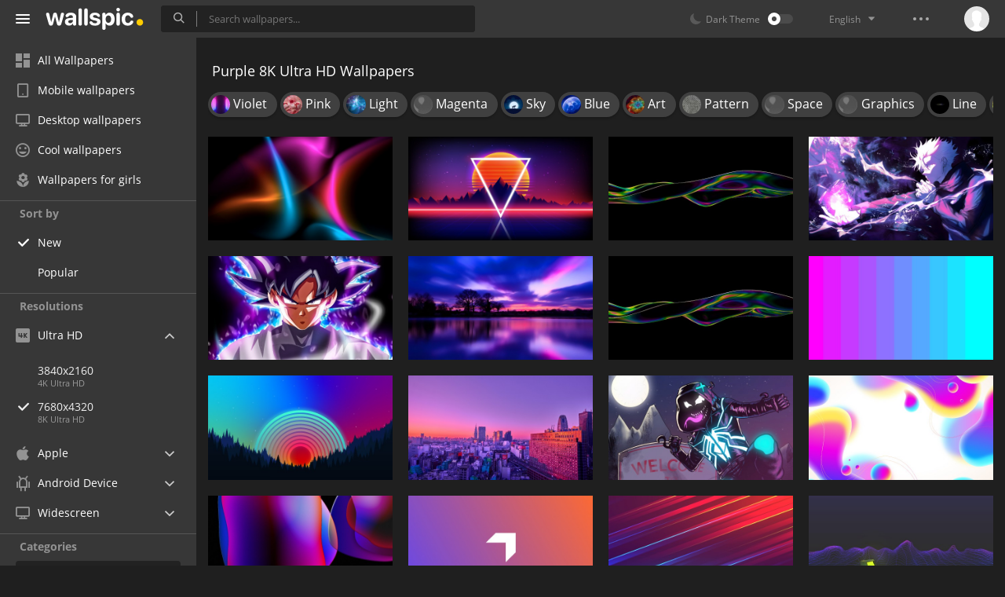

--- FILE ---
content_type: text/html; charset=UTF-8
request_url: https://wallspic.com/tag/purple/7680x4320
body_size: 13610
content:
<!doctype html>
<html class=""
      data-theme="theme-dark"
      data-domain-theme="wallspic-dark"
      lang="en">
<head>
    <meta charset="utf-8">
    <meta name="viewport" content="width=device-width, initial-scale=1.0, maximum-scale=1.0, user-scalable=no">
    <title>8K Ultra HD Purple Wallpapers - Download Free 7680x4320 High-Quality Backgrounds</title><meta name="description" content="Download purple wallpapers and backgrounds. Enjoy high-quality 7680x4320 purple images for free!"><meta name="twitter:image" content="https://wallspic.com/static/images/akspic-logo.png"><meta property="og:type" content="website"><meta property="og:url" content="https://wallspic.com/tag/purple/7680x4320"><meta property="og:image" content="https://wallspic.com/static/images/akspic-logo.png"><meta property="og:title" content="8K Ultra HD Purple Wallpapers - Download Free 7680x4320 High-Quality Backgrounds"><meta property="og:description" content="Download purple wallpapers and backgrounds. Enjoy high-quality 7680x4320 purple images for free!"><link rel='canonical' href='https://wallspic.com/tag/purple/7680x4320'><link rel='alternate' hreflang='en' href='https://wallspic.com/tag/purple/7680x4320'><link rel='alternate' hreflang='ru' href='https://akspic.ru/tag/purpur/7680x4320'><link rel='alternate' hreflang='es' href='https://wallspic.com/es/tag/morado/7680x4320'><link rel='alternate' hreflang='de' href='https://wallspic.com/de/tag/purpur/7680x4320'><link rel='alternate' hreflang='fr' href='https://wallspic.com/fr/tag/purple/7680x4320'><link rel='alternate' hreflang='zh-Hans' href='https://wallspic.com/cn/tag/zi_se_de/7680x4320'><script type="application/ld+json">{"@context":"http://schema.org","@type":"WebSite","url":"https://wallspic.com","potentialAction":{"@type":"SearchAction","target":"https://wallspic.com/search/{search}","query-input":"required name=search"}}</script><script type="application/ld+json">{"@context":"http://schema.org","@type":"Organization","name":"Akspic","url":["https://wallspic.com"],"logo":"https://wallspic.com/static/images/akspic-logo.png"}</script><script type="application/ld+json">[{"@context":"http://schema.org","@type":"ImageObject","description":"Light, Fototapet, Wall, Blue, Red. Wallpaper in 7680x4320 Resolution","datePublished":"2025-07-16 20:55:03","contentUrl":"https://img3.wallspic.com/crops/6/8/3/1/8/181386/181386-light-fototapet-wall-blue-red-7680x4320.jpg","fileFormat":"image/jpeg","thumbnail":{"@context":"http://schema.org","@type":"ImageObject","contentUrl":"https://img3.wallspic.com/previews/6/8/3/1/8/181386/181386-light-fototapet-wall-blue-red-550x310.jpg","fileFormat":"image/jpeg"}},{"@context":"http://schema.org","@type":"ImageObject","description":"Art, Synthwave, World, Light, Purple. Wallpaper in 7680x4320 Resolution","datePublished":"2024-08-26 13:58:01","contentUrl":"https://img2.wallspic.com/crops/8/7/7/8/7/178778/178778-art-synthwave-world-light-purple-7680x4320.png","fileFormat":"image/jpeg","thumbnail":{"@context":"http://schema.org","@type":"ImageObject","contentUrl":"https://img2.wallspic.com/previews/8/7/7/8/7/178778/178778-art-synthwave-world-light-purple-550x310.jpg","fileFormat":"image/jpeg"}},{"@context":"http://schema.org","@type":"ImageObject","description":"Abstract Art, Illustration, Colored, Art, Colorfulness. Wallpaper in 7680x4320 Resolution","datePublished":"2023-10-23 01:17:01","contentUrl":"https://img2.wallspic.com/crops/4/3/9/5/7/175934/175934-abstract_art-illustration-colored-art-colorfulness-7680x4320.jpg","fileFormat":"image/jpeg","thumbnail":{"@context":"http://schema.org","@type":"ImageObject","contentUrl":"https://img2.wallspic.com/previews/4/3/9/5/7/175934/175934-abstract_art-illustration-colored-art-colorfulness-550x310.jpg","fileFormat":"image/jpeg"}},{"@context":"http://schema.org","@type":"ImageObject","description":"Gojo Satoru, Satoru Gojo, Jujutsu Kaisen, Anime, Sleeve. Wallpaper in 7680x4320 Resolution","datePublished":"2023-08-21 15:35:02","contentUrl":"https://img1.wallspic.com/crops/6/4/7/4/7/174746/174746-gojo_satoru-satoru_gojo-jujutsu_kaisen-anime-sleeve-7680x4320.jpg","fileFormat":"image/jpeg","thumbnail":{"@context":"http://schema.org","@type":"ImageObject","contentUrl":"https://img1.wallspic.com/previews/6/4/7/4/7/174746/174746-gojo_satoru-satoru_gojo-jujutsu_kaisen-anime-sleeve-550x310.jpg","fileFormat":"image/jpeg"}},{"@context":"http://schema.org","@type":"ImageObject","description":"Zamasu, Goku, Vegeta, Cartoon, Purple. Wallpaper in 7680x4320 Resolution","datePublished":"2023-07-02 12:47:02","contentUrl":"https://img2.wallspic.com/crops/4/3/0/4/7/174034/174034-zamasu-goku-vegeta-cartoon-purple-7680x4320.jpg","fileFormat":"image/jpeg","thumbnail":{"@context":"http://schema.org","@type":"ImageObject","contentUrl":"https://img2.wallspic.com/previews/4/3/0/4/7/174034/174034-zamasu-goku-vegeta-cartoon-purple-550x310.jpg","fileFormat":"image/jpeg"}},{"@context":"http://schema.org","@type":"ImageObject","description":"Sunset, Blue, Cloud, Water, Water Resources. Wallpaper in 7680x4320 Resolution","datePublished":"2023-04-29 22:34:02","contentUrl":"https://img3.wallspic.com/crops/4/2/2/3/7/173224/173224-sunset-blue-cloud-water-water_resources-7680x4320.jpg","fileFormat":"image/jpeg","thumbnail":{"@context":"http://schema.org","@type":"ImageObject","contentUrl":"https://img3.wallspic.com/previews/4/2/2/3/7/173224/173224-sunset-blue-cloud-water-water_resources-550x310.jpg","fileFormat":"image/jpeg"}},{"@context":"http://schema.org","@type":"ImageObject","description":"Light, Colored, Colorfulness, Purple, Liquid. Wallpaper in 7680x4320 Resolution","datePublished":"2023-04-14 10:40:01","contentUrl":"https://img1.wallspic.com/crops/9/3/9/2/7/172939/172939-light-colored-colorfulness-purple-liquid-7680x4320.jpg","fileFormat":"image/jpeg","thumbnail":{"@context":"http://schema.org","@type":"ImageObject","contentUrl":"https://img1.wallspic.com/previews/9/3/9/2/7/172939/172939-light-colored-colorfulness-purple-liquid-550x310.jpg","fileFormat":"image/jpeg"}},{"@context":"http://schema.org","@type":"ImageObject","description":"Color Scheme, Colored, Violet, Aqua, Lightness. Wallpaper in 7680x4320 Resolution","datePublished":"2023-02-21 14:02:02","contentUrl":"https://img2.wallspic.com/crops/1/1/0/2/7/172011/172011-color_scheme-colored-violet-aqua-lightness-7680x4320.png","fileFormat":"image/jpeg","thumbnail":{"@context":"http://schema.org","@type":"ImageObject","contentUrl":"https://img2.wallspic.com/previews/1/1/0/2/7/172011/172011-color_scheme-colored-violet-aqua-lightness-550x310.jpg","fileFormat":"image/jpeg"}},{"@context":"http://schema.org","@type":"ImageObject","description":"Kaziranga National Park, Atmosphere, World, Natural Landscape, Purple. Wallpaper in 7680x4320 Resolution","datePublished":"2023-01-06 23:59:02","contentUrl":"https://img1.wallspic.com/crops/0/9/1/1/7/171190/171190-kaziranga_national_park-atmosphere-world-natural_landscape-purple-7680x4320.png","fileFormat":"image/jpeg","thumbnail":{"@context":"http://schema.org","@type":"ImageObject","contentUrl":"https://img1.wallspic.com/previews/0/9/1/1/7/171190/171190-kaziranga_national_park-atmosphere-world-natural_landscape-purple-550x310.jpg","fileFormat":"image/jpeg"}},{"@context":"http://schema.org","@type":"ImageObject","description":"City, Building, Purple, Colored, Skyline. Wallpaper in 7680x4320 Resolution","datePublished":"2022-09-25 15:20:02","contentUrl":"https://img1.wallspic.com/crops/7/8/8/9/6/169887/169887-city-building-purple-colored-skyline-7680x4320.jpg","fileFormat":"image/jpeg","thumbnail":{"@context":"http://schema.org","@type":"ImageObject","contentUrl":"https://img1.wallspic.com/previews/7/8/8/9/6/169887/169887-city-building-purple-colored-skyline-550x310.jpg","fileFormat":"image/jpeg"}},{"@context":"http://schema.org","@type":"ImageObject","description":"Neon Venom, Spider-man, Venom, Superhero, Art. Wallpaper in 7680x4320 Resolution","datePublished":"2022-08-14 09:51:02","contentUrl":"https://img3.wallspic.com/crops/5/8/5/9/6/169585/169585-neon_venom-spider_man-venom-superhero-art-7680x4320.jpg","fileFormat":"image/jpeg","thumbnail":{"@context":"http://schema.org","@type":"ImageObject","contentUrl":"https://img3.wallspic.com/previews/5/8/5/9/6/169585/169585-neon_venom-spider_man-venom-superhero-art-550x310.jpg","fileFormat":"image/jpeg"}},{"@context":"http://schema.org","@type":"ImageObject","description":"Light, Colorfulness, White, Blue, Azure. Wallpaper in 7680x4320 Resolution","datePublished":"2022-07-15 21:20:03","contentUrl":"https://img2.wallspic.com/crops/7/9/1/9/6/169197/169197-light-colorfulness-white-blue-azure-7680x4320.png","fileFormat":"image/jpeg","thumbnail":{"@context":"http://schema.org","@type":"ImageObject","contentUrl":"https://img2.wallspic.com/previews/7/9/1/9/6/169197/169197-light-colorfulness-white-blue-azure-550x310.jpg","fileFormat":"image/jpeg"}},{"@context":"http://schema.org","@type":"ImageObject","description":"Light, Web Player, Pearldiver, Colorfulness, Water. Wallpaper in 7680x4320 Resolution","datePublished":"2022-05-31 00:52:02","contentUrl":"https://img3.wallspic.com/crops/0/2/5/8/6/168520/168520-light-web_player-pearldiver-colorfulness-water-7680x4320.jpg","fileFormat":"image/jpeg","thumbnail":{"@context":"http://schema.org","@type":"ImageObject","contentUrl":"https://img3.wallspic.com/previews/0/2/5/8/6/168520/168520-light-web_player-pearldiver-colorfulness-water-550x310.jpg","fileFormat":"image/jpeg"}},{"@context":"http://schema.org","@type":"ImageObject","description":"Everscale Free Ton, Purple, Violet, Magenta, Electric Blue. Wallpaper in 7680x4320 Resolution","datePublished":"2022-02-21 04:56:02","contentUrl":"https://img3.wallspic.com/crops/4/4/0/7/6/167044/167044-everscale_free_ton-purple-violet-magenta-electric_blue-7680x4320.jpg","fileFormat":"image/jpeg","thumbnail":{"@context":"http://schema.org","@type":"ImageObject","contentUrl":"https://img3.wallspic.com/previews/4/4/0/7/6/167044/167044-everscale_free_ton-purple-violet-magenta-electric_blue-550x310.jpg","fileFormat":"image/jpeg"}},{"@context":"http://schema.org","@type":"ImageObject","description":"Light, Neon City Free, Android, Colorfulness, Purple. Wallpaper in 7680x4320 Resolution","datePublished":"2022-02-10 14:51:01","contentUrl":"https://img1.wallspic.com/crops/8/8/2/7/6/167288/167288-light-neon_city_free-android-colorfulness-purple-7680x4320.png","fileFormat":"image/jpeg","thumbnail":{"@context":"http://schema.org","@type":"ImageObject","contentUrl":"https://img1.wallspic.com/previews/8/8/2/7/6/167288/167288-light-neon_city_free-android-colorfulness-purple-550x310.jpg","fileFormat":"image/jpeg"}},{"@context":"http://schema.org","@type":"ImageObject","description":"Macbook, Aesthetics, Purple, Violet, Slope. Wallpaper in 7680x4320 Resolution","datePublished":"2021-11-28 01:36:02","contentUrl":"https://img3.wallspic.com/crops/2/2/7/6/6/166722/166722-macbook-aesthetics-purple-violet-slope-7680x4320.jpg","fileFormat":"image/jpeg","thumbnail":{"@context":"http://schema.org","@type":"ImageObject","contentUrl":"https://img3.wallspic.com/previews/2/2/7/6/6/166722/166722-macbook-aesthetics-purple-violet-slope-550x310.jpg","fileFormat":"image/jpeg"}},{"@context":"http://schema.org","@type":"ImageObject","description":"Gas Flow Abstract, Abstract Art, Art, IMac, Purple. Wallpaper in 7680x4320 Resolution","datePublished":"2021-10-20 19:18:01","contentUrl":"https://img3.wallspic.com/crops/7/7/3/6/6/166377/166377-gas_flow_abstract-abstract_art-art-imac-purple-7680x4320.jpg","fileFormat":"image/jpeg","thumbnail":{"@context":"http://schema.org","@type":"ImageObject","contentUrl":"https://img3.wallspic.com/previews/7/7/3/6/6/166377/166377-gas_flow_abstract-abstract_art-art-imac-purple-550x310.jpg","fileFormat":"image/jpeg"}},{"@context":"http://schema.org","@type":"ImageObject","description":"Atmosphere, Art, Purple, Sleeve, Performing Arts. Wallpaper in 7680x4320 Resolution","datePublished":"2021-08-05 12:46:01","contentUrl":"https://img3.wallspic.com/crops/6/0/9/5/6/165906/165906-atmosphere-art-purple-sleeve-performing_arts-7680x4320.jpg","fileFormat":"image/jpeg","thumbnail":{"@context":"http://schema.org","@type":"ImageObject","contentUrl":"https://img3.wallspic.com/previews/6/0/9/5/6/165906/165906-atmosphere-art-purple-sleeve-performing_arts-550x310.jpg","fileFormat":"image/jpeg"}},{"@context":"http://schema.org","@type":"ImageObject","description":"Vector Graphics, Graphics, Graphic Design, Colorfulness, Eye. Wallpaper in 7680x4320 Resolution","datePublished":"2021-05-17 22:44:02","contentUrl":"https://img2.wallspic.com/crops/6/3/2/5/6/165236/165236-vector_graphics-graphics-graphic_design-colorfulness-eye-7680x4320.jpg","fileFormat":"image/jpeg","thumbnail":{"@context":"http://schema.org","@type":"ImageObject","contentUrl":"https://img2.wallspic.com/previews/6/3/2/5/6/165236/165236-vector_graphics-graphics-graphic_design-colorfulness-eye-550x310.jpg","fileFormat":"image/jpeg"}},{"@context":"http://schema.org","@type":"ImageObject","description":"Hairstyle, Azure, Window, Purple, Gesture. Wallpaper in 7680x4320 Resolution","datePublished":"2021-03-20 21:06:04","contentUrl":"https://img1.wallspic.com/crops/3/1/7/4/6/164713/164713-hairstyle-azure-window-purple-gesture-7680x4320.jpg","fileFormat":"image/jpeg","thumbnail":{"@context":"http://schema.org","@type":"ImageObject","contentUrl":"https://img1.wallspic.com/previews/3/1/7/4/6/164713/164713-hairstyle-azure-window-purple-gesture-550x310.jpg","fileFormat":"image/jpeg"}},{"@context":"http://schema.org","@type":"ImageObject","description":"Apple Logo With Red Light. Wallpaper in 7680x4320 Resolution","datePublished":"2021-02-13 17:39:03","contentUrl":"https://img3.wallspic.com/crops/4/0/6/4/4/144604/144604-apple_logo_with_red_light-7680x4320.jpg","fileFormat":"image/jpeg","thumbnail":{"@context":"http://schema.org","@type":"ImageObject","contentUrl":"https://img3.wallspic.com/previews/4/0/6/4/4/144604/144604-apple_logo_with_red_light-550x310.jpg","fileFormat":"image/jpeg"}},{"@context":"http://schema.org","@type":"ImageObject","description":"Purple Flower in Tilt Shift Lens. Wallpaper in 7680x4320 Resolution","datePublished":"2021-02-08 02:22:03","contentUrl":"https://img3.wallspic.com/crops/3/9/9/7/4/147993/147993-purple_flower_in_tilt_shift_lens-7680x4320.jpg","fileFormat":"image/jpeg","thumbnail":{"@context":"http://schema.org","@type":"ImageObject","contentUrl":"https://img3.wallspic.com/previews/3/9/9/7/4/147993/147993-purple_flower_in_tilt_shift_lens-550x310.jpg","fileFormat":"image/jpeg"}},{"@context":"http://schema.org","@type":"ImageObject","description":"Infinity War Drax, Dave Bautista, Avengers Infinity War, Drax The Destroyer, Gamora. Wallpaper in 7680x4320 Resolution","datePublished":"2021-02-05 09:01:02","contentUrl":"https://img1.wallspic.com/crops/5/2/7/5/5/155725/155725-infinity_war_drax-dave_bautista-avengers_infinity_war-drax_the_destroyer-gamora-7680x4320.jpg","fileFormat":"image/jpeg","thumbnail":{"@context":"http://schema.org","@type":"ImageObject","contentUrl":"https://img1.wallspic.com/previews/5/2/7/5/5/155725/155725-infinity_war_drax-dave_bautista-avengers_infinity_war-drax_the_destroyer-gamora-550x310.jpg","fileFormat":"image/jpeg"}},{"@context":"http://schema.org","@type":"ImageObject","description":"Purple and Black Planet Illustration. Wallpaper in 7680x4320 Resolution","datePublished":"2021-02-02 18:32:01","contentUrl":"https://img1.wallspic.com/crops/5/9/5/5/3/135595/135595-purple_and_black_planet_illustration-7680x4320.jpg","fileFormat":"image/jpeg","thumbnail":{"@context":"http://schema.org","@type":"ImageObject","contentUrl":"https://img1.wallspic.com/previews/5/9/5/5/3/135595/135595-purple_and_black_planet_illustration-550x310.jpg","fileFormat":"image/jpeg"}},{"@context":"http://schema.org","@type":"ImageObject","description":"Abstraction, Pattern, Abstract Art, Work of Art, Fractal Art. Wallpaper in 7680x4320 Resolution","datePublished":"2021-01-24 07:08:01","contentUrl":"https://img2.wallspic.com/crops/7/7/7/2/5/152777/152777-abstraction-pattern-abstract_art-work_of_art-fractal_art-7680x4320.png","fileFormat":"image/jpeg","thumbnail":{"@context":"http://schema.org","@type":"ImageObject","contentUrl":"https://img2.wallspic.com/previews/7/7/7/2/5/152777/152777-abstraction-pattern-abstract_art-work_of_art-fractal_art-550x310.jpg","fileFormat":"image/jpeg"}},{"@context":"http://schema.org","@type":"ImageObject","description":"White and Blue Light Streaks. Wallpaper in 7680x4320 Resolution","datePublished":"2020-02-26 00:37:02","contentUrl":"https://img2.wallspic.com/crops/6/2/6/0/5/150626/150626-pink-lighting-blue-neon-violet-7680x4320.jpg","fileFormat":"image/jpeg","thumbnail":{"@context":"http://schema.org","@type":"ImageObject","contentUrl":"https://img2.wallspic.com/previews/6/2/6/0/5/150626/150626-pink-lighting-blue-neon-violet-550x310.jpg","fileFormat":"image/jpeg"}},{"@context":"http://schema.org","@type":"ImageObject","description":"Blue and White Bokeh Lights. Wallpaper in 7680x4320 Resolution","datePublished":"2020-02-21 07:18:01","contentUrl":"https://img1.wallspic.com/crops/5/0/8/0/5/150805/150805-majorelleblue-blue-light-cobaltblue-performance-7680x4320.jpg","fileFormat":"image/jpeg","thumbnail":{"@context":"http://schema.org","@type":"ImageObject","contentUrl":"https://img1.wallspic.com/previews/5/0/8/0/5/150805/150805-majorelleblue-blue-light-cobaltblue-performance-550x310.jpg","fileFormat":"image/jpeg"}},{"@context":"http://schema.org","@type":"ImageObject","description":"Woman in Purple and Black Dress. Wallpaper in 7680x4320 Resolution","datePublished":"2019-12-01 06:11:01","contentUrl":"https://img2.wallspic.com/crops/7/1/4/2/4/142417/142417-fashion_accessory-beauty-performance-fun-dress-7680x4320.jpg","fileFormat":"image/jpeg","thumbnail":{"@context":"http://schema.org","@type":"ImageObject","contentUrl":"https://img2.wallspic.com/previews/7/1/4/2/4/142417/142417-fashion_accessory-beauty-performance-fun-dress-550x310.jpg","fileFormat":"image/jpeg"}},{"@context":"http://schema.org","@type":"ImageObject","description":"Purple Black and Yellow Abstract Painting. Wallpaper in 7680x4320 Resolution","datePublished":"2019-09-26 00:25:02","contentUrl":"https://img3.wallspic.com/crops/1/1/4/6/4/146411/146411-purple-fractal_art-pink-design-visual_arts-7680x4320.jpg","fileFormat":"image/jpeg","thumbnail":{"@context":"http://schema.org","@type":"ImageObject","contentUrl":"https://img3.wallspic.com/previews/1/1/4/6/4/146411/146411-purple-fractal_art-pink-design-visual_arts-550x310.jpg","fileFormat":"image/jpeg"}},{"@context":"http://schema.org","@type":"ImageObject","description":"Pink Cross With Pink Background. Wallpaper in 7680x4320 Resolution","datePublished":"2019-07-22 04:22:01","contentUrl":"https://img3.wallspic.com/crops/9/5/2/4/4/144259/144259-red-angle-poster-pink-symbol-7680x4320.jpg","fileFormat":"image/jpeg","thumbnail":{"@context":"http://schema.org","@type":"ImageObject","contentUrl":"https://img3.wallspic.com/previews/9/5/2/4/4/144259/144259-red-angle-poster-pink-symbol-550x310.jpg","fileFormat":"image/jpeg"}}]</script>    <meta name="apple-itunes-app" content="app-id=1603047513">
    <meta name="msvalidate.01" content="E6441F18BA8695470BE84C40C0D6A0B5"/>
    <link rel="preload" as="font" type="font/woff2" href="/.build/front/fonts/regular/a9557e.woff2" crossorigin>
    <link rel="preload" as="font" type="font/woff2" href="/.build/front/fonts/600/97593b.woff2" crossorigin>
    <link rel="preload" as="font" type="font/woff2" href="/.build/front/fonts/700/17c283.woff2" crossorigin>
    <link rel="preload" as="font" type="font/ttf" href="/.build/front/fonts/icomoon/44efee.ttf" crossorigin>
    <link href="/.build/front/main/c848c2.css" rel="stylesheet">
    <link rel="apple-touch-icon" href="/static/images/favicon/apple-touch-icon.png" sizes="180x180">
    <link rel="icon" href="/static/images/favicon/favicon-32x32.png" sizes="32x32">
    <link rel="icon" href="/static/images/favicon/favicon-16x16.png" sizes="16x16">
    <link rel="icon" href="/static/images/favicon/favicon.ico">
    <link rel="manifest" href="/static/images/favicon/manifest.json">

    <script type="text/javascript">
        window.isMobileDevice = false;
        window.sideMenu = false;
        window.currentPageLocale = "en";
        window.locale = "en";
        window.page = {"locale":"en","indexed":true,"url":"https:\/\/wallspic.com\/tag\/purple\/7680x4320","home":"https:\/\/wallspic.com","canonical":"https:\/\/wallspic.com\/tag\/purple\/7680x4320","image":"https:\/\/wallspic.com\/static\/images\/akspic-logo.png","previous":null,"next":null,"title":"8K Ultra HD Purple Wallpapers - Download Free 7680x4320 High-Quality Backgrounds","description":"Download purple wallpapers and backgrounds. Enjoy high-quality 7680x4320 purple images for free!","galleryDescription":"","postscription":"53 Free images of purple","h1":"Purple 8K Ultra HD Wallpapers","h2":"Free high-resolution Wallpapers","alternatives":{"en":"https:\/\/wallspic.com\/tag\/purple\/7680x4320","ru":"https:\/\/akspic.ru\/tag\/purpur\/7680x4320","es":"https:\/\/wallspic.com\/es\/tag\/morado\/7680x4320","de":"https:\/\/wallspic.com\/de\/tag\/purpur\/7680x4320","fr":"https:\/\/wallspic.com\/fr\/tag\/purple\/7680x4320","zh-Hans":"https:\/\/wallspic.com\/cn\/tag\/zi_se_de\/7680x4320"},"metaObjects":[{"@context":"http:\/\/schema.org","@type":"WebSite","url":"https:\/\/wallspic.com","potentialAction":{"@type":"SearchAction","target":"https:\/\/wallspic.com\/search\/{search}","query-input":"required name=search"}},{"@context":"http:\/\/schema.org","@type":"Organization","name":"Akspic","url":["https:\/\/wallspic.com"],"logo":"https:\/\/wallspic.com\/static\/images\/akspic-logo.png"},[{"@context":"http:\/\/schema.org","@type":"ImageObject","description":"Light, Fototapet, Wall, Blue, Red. Wallpaper in 7680x4320 Resolution","datePublished":"2025-07-16 20:55:03","contentUrl":"https:\/\/img3.wallspic.com\/crops\/6\/8\/3\/1\/8\/181386\/181386-light-fototapet-wall-blue-red-7680x4320.jpg","fileFormat":"image\/jpeg","thumbnail":{"@context":"http:\/\/schema.org","@type":"ImageObject","contentUrl":"https:\/\/img3.wallspic.com\/previews\/6\/8\/3\/1\/8\/181386\/181386-light-fototapet-wall-blue-red-550x310.jpg","fileFormat":"image\/jpeg"}},{"@context":"http:\/\/schema.org","@type":"ImageObject","description":"Art, Synthwave, World, Light, Purple. Wallpaper in 7680x4320 Resolution","datePublished":"2024-08-26 13:58:01","contentUrl":"https:\/\/img2.wallspic.com\/crops\/8\/7\/7\/8\/7\/178778\/178778-art-synthwave-world-light-purple-7680x4320.png","fileFormat":"image\/jpeg","thumbnail":{"@context":"http:\/\/schema.org","@type":"ImageObject","contentUrl":"https:\/\/img2.wallspic.com\/previews\/8\/7\/7\/8\/7\/178778\/178778-art-synthwave-world-light-purple-550x310.jpg","fileFormat":"image\/jpeg"}},{"@context":"http:\/\/schema.org","@type":"ImageObject","description":"Abstract Art, Illustration, Colored, Art, Colorfulness. Wallpaper in 7680x4320 Resolution","datePublished":"2023-10-23 01:17:01","contentUrl":"https:\/\/img2.wallspic.com\/crops\/4\/3\/9\/5\/7\/175934\/175934-abstract_art-illustration-colored-art-colorfulness-7680x4320.jpg","fileFormat":"image\/jpeg","thumbnail":{"@context":"http:\/\/schema.org","@type":"ImageObject","contentUrl":"https:\/\/img2.wallspic.com\/previews\/4\/3\/9\/5\/7\/175934\/175934-abstract_art-illustration-colored-art-colorfulness-550x310.jpg","fileFormat":"image\/jpeg"}},{"@context":"http:\/\/schema.org","@type":"ImageObject","description":"Gojo Satoru, Satoru Gojo, Jujutsu Kaisen, Anime, Sleeve. Wallpaper in 7680x4320 Resolution","datePublished":"2023-08-21 15:35:02","contentUrl":"https:\/\/img1.wallspic.com\/crops\/6\/4\/7\/4\/7\/174746\/174746-gojo_satoru-satoru_gojo-jujutsu_kaisen-anime-sleeve-7680x4320.jpg","fileFormat":"image\/jpeg","thumbnail":{"@context":"http:\/\/schema.org","@type":"ImageObject","contentUrl":"https:\/\/img1.wallspic.com\/previews\/6\/4\/7\/4\/7\/174746\/174746-gojo_satoru-satoru_gojo-jujutsu_kaisen-anime-sleeve-550x310.jpg","fileFormat":"image\/jpeg"}},{"@context":"http:\/\/schema.org","@type":"ImageObject","description":"Zamasu, Goku, Vegeta, Cartoon, Purple. Wallpaper in 7680x4320 Resolution","datePublished":"2023-07-02 12:47:02","contentUrl":"https:\/\/img2.wallspic.com\/crops\/4\/3\/0\/4\/7\/174034\/174034-zamasu-goku-vegeta-cartoon-purple-7680x4320.jpg","fileFormat":"image\/jpeg","thumbnail":{"@context":"http:\/\/schema.org","@type":"ImageObject","contentUrl":"https:\/\/img2.wallspic.com\/previews\/4\/3\/0\/4\/7\/174034\/174034-zamasu-goku-vegeta-cartoon-purple-550x310.jpg","fileFormat":"image\/jpeg"}},{"@context":"http:\/\/schema.org","@type":"ImageObject","description":"Sunset, Blue, Cloud, Water, Water Resources. Wallpaper in 7680x4320 Resolution","datePublished":"2023-04-29 22:34:02","contentUrl":"https:\/\/img3.wallspic.com\/crops\/4\/2\/2\/3\/7\/173224\/173224-sunset-blue-cloud-water-water_resources-7680x4320.jpg","fileFormat":"image\/jpeg","thumbnail":{"@context":"http:\/\/schema.org","@type":"ImageObject","contentUrl":"https:\/\/img3.wallspic.com\/previews\/4\/2\/2\/3\/7\/173224\/173224-sunset-blue-cloud-water-water_resources-550x310.jpg","fileFormat":"image\/jpeg"}},{"@context":"http:\/\/schema.org","@type":"ImageObject","description":"Light, Colored, Colorfulness, Purple, Liquid. Wallpaper in 7680x4320 Resolution","datePublished":"2023-04-14 10:40:01","contentUrl":"https:\/\/img1.wallspic.com\/crops\/9\/3\/9\/2\/7\/172939\/172939-light-colored-colorfulness-purple-liquid-7680x4320.jpg","fileFormat":"image\/jpeg","thumbnail":{"@context":"http:\/\/schema.org","@type":"ImageObject","contentUrl":"https:\/\/img1.wallspic.com\/previews\/9\/3\/9\/2\/7\/172939\/172939-light-colored-colorfulness-purple-liquid-550x310.jpg","fileFormat":"image\/jpeg"}},{"@context":"http:\/\/schema.org","@type":"ImageObject","description":"Color Scheme, Colored, Violet, Aqua, Lightness. Wallpaper in 7680x4320 Resolution","datePublished":"2023-02-21 14:02:02","contentUrl":"https:\/\/img2.wallspic.com\/crops\/1\/1\/0\/2\/7\/172011\/172011-color_scheme-colored-violet-aqua-lightness-7680x4320.png","fileFormat":"image\/jpeg","thumbnail":{"@context":"http:\/\/schema.org","@type":"ImageObject","contentUrl":"https:\/\/img2.wallspic.com\/previews\/1\/1\/0\/2\/7\/172011\/172011-color_scheme-colored-violet-aqua-lightness-550x310.jpg","fileFormat":"image\/jpeg"}},{"@context":"http:\/\/schema.org","@type":"ImageObject","description":"Kaziranga National Park, Atmosphere, World, Natural Landscape, Purple. Wallpaper in 7680x4320 Resolution","datePublished":"2023-01-06 23:59:02","contentUrl":"https:\/\/img1.wallspic.com\/crops\/0\/9\/1\/1\/7\/171190\/171190-kaziranga_national_park-atmosphere-world-natural_landscape-purple-7680x4320.png","fileFormat":"image\/jpeg","thumbnail":{"@context":"http:\/\/schema.org","@type":"ImageObject","contentUrl":"https:\/\/img1.wallspic.com\/previews\/0\/9\/1\/1\/7\/171190\/171190-kaziranga_national_park-atmosphere-world-natural_landscape-purple-550x310.jpg","fileFormat":"image\/jpeg"}},{"@context":"http:\/\/schema.org","@type":"ImageObject","description":"City, Building, Purple, Colored, Skyline. Wallpaper in 7680x4320 Resolution","datePublished":"2022-09-25 15:20:02","contentUrl":"https:\/\/img1.wallspic.com\/crops\/7\/8\/8\/9\/6\/169887\/169887-city-building-purple-colored-skyline-7680x4320.jpg","fileFormat":"image\/jpeg","thumbnail":{"@context":"http:\/\/schema.org","@type":"ImageObject","contentUrl":"https:\/\/img1.wallspic.com\/previews\/7\/8\/8\/9\/6\/169887\/169887-city-building-purple-colored-skyline-550x310.jpg","fileFormat":"image\/jpeg"}},{"@context":"http:\/\/schema.org","@type":"ImageObject","description":"Neon Venom, Spider-man, Venom, Superhero, Art. Wallpaper in 7680x4320 Resolution","datePublished":"2022-08-14 09:51:02","contentUrl":"https:\/\/img3.wallspic.com\/crops\/5\/8\/5\/9\/6\/169585\/169585-neon_venom-spider_man-venom-superhero-art-7680x4320.jpg","fileFormat":"image\/jpeg","thumbnail":{"@context":"http:\/\/schema.org","@type":"ImageObject","contentUrl":"https:\/\/img3.wallspic.com\/previews\/5\/8\/5\/9\/6\/169585\/169585-neon_venom-spider_man-venom-superhero-art-550x310.jpg","fileFormat":"image\/jpeg"}},{"@context":"http:\/\/schema.org","@type":"ImageObject","description":"Light, Colorfulness, White, Blue, Azure. Wallpaper in 7680x4320 Resolution","datePublished":"2022-07-15 21:20:03","contentUrl":"https:\/\/img2.wallspic.com\/crops\/7\/9\/1\/9\/6\/169197\/169197-light-colorfulness-white-blue-azure-7680x4320.png","fileFormat":"image\/jpeg","thumbnail":{"@context":"http:\/\/schema.org","@type":"ImageObject","contentUrl":"https:\/\/img2.wallspic.com\/previews\/7\/9\/1\/9\/6\/169197\/169197-light-colorfulness-white-blue-azure-550x310.jpg","fileFormat":"image\/jpeg"}},{"@context":"http:\/\/schema.org","@type":"ImageObject","description":"Light, Web Player, Pearldiver, Colorfulness, Water. Wallpaper in 7680x4320 Resolution","datePublished":"2022-05-31 00:52:02","contentUrl":"https:\/\/img3.wallspic.com\/crops\/0\/2\/5\/8\/6\/168520\/168520-light-web_player-pearldiver-colorfulness-water-7680x4320.jpg","fileFormat":"image\/jpeg","thumbnail":{"@context":"http:\/\/schema.org","@type":"ImageObject","contentUrl":"https:\/\/img3.wallspic.com\/previews\/0\/2\/5\/8\/6\/168520\/168520-light-web_player-pearldiver-colorfulness-water-550x310.jpg","fileFormat":"image\/jpeg"}},{"@context":"http:\/\/schema.org","@type":"ImageObject","description":"Everscale Free Ton, Purple, Violet, Magenta, Electric Blue. Wallpaper in 7680x4320 Resolution","datePublished":"2022-02-21 04:56:02","contentUrl":"https:\/\/img3.wallspic.com\/crops\/4\/4\/0\/7\/6\/167044\/167044-everscale_free_ton-purple-violet-magenta-electric_blue-7680x4320.jpg","fileFormat":"image\/jpeg","thumbnail":{"@context":"http:\/\/schema.org","@type":"ImageObject","contentUrl":"https:\/\/img3.wallspic.com\/previews\/4\/4\/0\/7\/6\/167044\/167044-everscale_free_ton-purple-violet-magenta-electric_blue-550x310.jpg","fileFormat":"image\/jpeg"}},{"@context":"http:\/\/schema.org","@type":"ImageObject","description":"Light, Neon City Free, Android, Colorfulness, Purple. Wallpaper in 7680x4320 Resolution","datePublished":"2022-02-10 14:51:01","contentUrl":"https:\/\/img1.wallspic.com\/crops\/8\/8\/2\/7\/6\/167288\/167288-light-neon_city_free-android-colorfulness-purple-7680x4320.png","fileFormat":"image\/jpeg","thumbnail":{"@context":"http:\/\/schema.org","@type":"ImageObject","contentUrl":"https:\/\/img1.wallspic.com\/previews\/8\/8\/2\/7\/6\/167288\/167288-light-neon_city_free-android-colorfulness-purple-550x310.jpg","fileFormat":"image\/jpeg"}},{"@context":"http:\/\/schema.org","@type":"ImageObject","description":"Macbook, Aesthetics, Purple, Violet, Slope. Wallpaper in 7680x4320 Resolution","datePublished":"2021-11-28 01:36:02","contentUrl":"https:\/\/img3.wallspic.com\/crops\/2\/2\/7\/6\/6\/166722\/166722-macbook-aesthetics-purple-violet-slope-7680x4320.jpg","fileFormat":"image\/jpeg","thumbnail":{"@context":"http:\/\/schema.org","@type":"ImageObject","contentUrl":"https:\/\/img3.wallspic.com\/previews\/2\/2\/7\/6\/6\/166722\/166722-macbook-aesthetics-purple-violet-slope-550x310.jpg","fileFormat":"image\/jpeg"}},{"@context":"http:\/\/schema.org","@type":"ImageObject","description":"Gas Flow Abstract, Abstract Art, Art, IMac, Purple. Wallpaper in 7680x4320 Resolution","datePublished":"2021-10-20 19:18:01","contentUrl":"https:\/\/img3.wallspic.com\/crops\/7\/7\/3\/6\/6\/166377\/166377-gas_flow_abstract-abstract_art-art-imac-purple-7680x4320.jpg","fileFormat":"image\/jpeg","thumbnail":{"@context":"http:\/\/schema.org","@type":"ImageObject","contentUrl":"https:\/\/img3.wallspic.com\/previews\/7\/7\/3\/6\/6\/166377\/166377-gas_flow_abstract-abstract_art-art-imac-purple-550x310.jpg","fileFormat":"image\/jpeg"}},{"@context":"http:\/\/schema.org","@type":"ImageObject","description":"Atmosphere, Art, Purple, Sleeve, Performing Arts. Wallpaper in 7680x4320 Resolution","datePublished":"2021-08-05 12:46:01","contentUrl":"https:\/\/img3.wallspic.com\/crops\/6\/0\/9\/5\/6\/165906\/165906-atmosphere-art-purple-sleeve-performing_arts-7680x4320.jpg","fileFormat":"image\/jpeg","thumbnail":{"@context":"http:\/\/schema.org","@type":"ImageObject","contentUrl":"https:\/\/img3.wallspic.com\/previews\/6\/0\/9\/5\/6\/165906\/165906-atmosphere-art-purple-sleeve-performing_arts-550x310.jpg","fileFormat":"image\/jpeg"}},{"@context":"http:\/\/schema.org","@type":"ImageObject","description":"Vector Graphics, Graphics, Graphic Design, Colorfulness, Eye. Wallpaper in 7680x4320 Resolution","datePublished":"2021-05-17 22:44:02","contentUrl":"https:\/\/img2.wallspic.com\/crops\/6\/3\/2\/5\/6\/165236\/165236-vector_graphics-graphics-graphic_design-colorfulness-eye-7680x4320.jpg","fileFormat":"image\/jpeg","thumbnail":{"@context":"http:\/\/schema.org","@type":"ImageObject","contentUrl":"https:\/\/img2.wallspic.com\/previews\/6\/3\/2\/5\/6\/165236\/165236-vector_graphics-graphics-graphic_design-colorfulness-eye-550x310.jpg","fileFormat":"image\/jpeg"}},{"@context":"http:\/\/schema.org","@type":"ImageObject","description":"Hairstyle, Azure, Window, Purple, Gesture. Wallpaper in 7680x4320 Resolution","datePublished":"2021-03-20 21:06:04","contentUrl":"https:\/\/img1.wallspic.com\/crops\/3\/1\/7\/4\/6\/164713\/164713-hairstyle-azure-window-purple-gesture-7680x4320.jpg","fileFormat":"image\/jpeg","thumbnail":{"@context":"http:\/\/schema.org","@type":"ImageObject","contentUrl":"https:\/\/img1.wallspic.com\/previews\/3\/1\/7\/4\/6\/164713\/164713-hairstyle-azure-window-purple-gesture-550x310.jpg","fileFormat":"image\/jpeg"}},{"@context":"http:\/\/schema.org","@type":"ImageObject","description":"Apple Logo With Red Light. Wallpaper in 7680x4320 Resolution","datePublished":"2021-02-13 17:39:03","contentUrl":"https:\/\/img3.wallspic.com\/crops\/4\/0\/6\/4\/4\/144604\/144604-apple_logo_with_red_light-7680x4320.jpg","fileFormat":"image\/jpeg","thumbnail":{"@context":"http:\/\/schema.org","@type":"ImageObject","contentUrl":"https:\/\/img3.wallspic.com\/previews\/4\/0\/6\/4\/4\/144604\/144604-apple_logo_with_red_light-550x310.jpg","fileFormat":"image\/jpeg"}},{"@context":"http:\/\/schema.org","@type":"ImageObject","description":"Purple Flower in Tilt Shift Lens. Wallpaper in 7680x4320 Resolution","datePublished":"2021-02-08 02:22:03","contentUrl":"https:\/\/img3.wallspic.com\/crops\/3\/9\/9\/7\/4\/147993\/147993-purple_flower_in_tilt_shift_lens-7680x4320.jpg","fileFormat":"image\/jpeg","thumbnail":{"@context":"http:\/\/schema.org","@type":"ImageObject","contentUrl":"https:\/\/img3.wallspic.com\/previews\/3\/9\/9\/7\/4\/147993\/147993-purple_flower_in_tilt_shift_lens-550x310.jpg","fileFormat":"image\/jpeg"}},{"@context":"http:\/\/schema.org","@type":"ImageObject","description":"Infinity War Drax, Dave Bautista, Avengers Infinity War, Drax The Destroyer, Gamora. Wallpaper in 7680x4320 Resolution","datePublished":"2021-02-05 09:01:02","contentUrl":"https:\/\/img1.wallspic.com\/crops\/5\/2\/7\/5\/5\/155725\/155725-infinity_war_drax-dave_bautista-avengers_infinity_war-drax_the_destroyer-gamora-7680x4320.jpg","fileFormat":"image\/jpeg","thumbnail":{"@context":"http:\/\/schema.org","@type":"ImageObject","contentUrl":"https:\/\/img1.wallspic.com\/previews\/5\/2\/7\/5\/5\/155725\/155725-infinity_war_drax-dave_bautista-avengers_infinity_war-drax_the_destroyer-gamora-550x310.jpg","fileFormat":"image\/jpeg"}},{"@context":"http:\/\/schema.org","@type":"ImageObject","description":"Purple and Black Planet Illustration. Wallpaper in 7680x4320 Resolution","datePublished":"2021-02-02 18:32:01","contentUrl":"https:\/\/img1.wallspic.com\/crops\/5\/9\/5\/5\/3\/135595\/135595-purple_and_black_planet_illustration-7680x4320.jpg","fileFormat":"image\/jpeg","thumbnail":{"@context":"http:\/\/schema.org","@type":"ImageObject","contentUrl":"https:\/\/img1.wallspic.com\/previews\/5\/9\/5\/5\/3\/135595\/135595-purple_and_black_planet_illustration-550x310.jpg","fileFormat":"image\/jpeg"}},{"@context":"http:\/\/schema.org","@type":"ImageObject","description":"Abstraction, Pattern, Abstract Art, Work of Art, Fractal Art. Wallpaper in 7680x4320 Resolution","datePublished":"2021-01-24 07:08:01","contentUrl":"https:\/\/img2.wallspic.com\/crops\/7\/7\/7\/2\/5\/152777\/152777-abstraction-pattern-abstract_art-work_of_art-fractal_art-7680x4320.png","fileFormat":"image\/jpeg","thumbnail":{"@context":"http:\/\/schema.org","@type":"ImageObject","contentUrl":"https:\/\/img2.wallspic.com\/previews\/7\/7\/7\/2\/5\/152777\/152777-abstraction-pattern-abstract_art-work_of_art-fractal_art-550x310.jpg","fileFormat":"image\/jpeg"}},{"@context":"http:\/\/schema.org","@type":"ImageObject","description":"White and Blue Light Streaks. Wallpaper in 7680x4320 Resolution","datePublished":"2020-02-26 00:37:02","contentUrl":"https:\/\/img2.wallspic.com\/crops\/6\/2\/6\/0\/5\/150626\/150626-pink-lighting-blue-neon-violet-7680x4320.jpg","fileFormat":"image\/jpeg","thumbnail":{"@context":"http:\/\/schema.org","@type":"ImageObject","contentUrl":"https:\/\/img2.wallspic.com\/previews\/6\/2\/6\/0\/5\/150626\/150626-pink-lighting-blue-neon-violet-550x310.jpg","fileFormat":"image\/jpeg"}},{"@context":"http:\/\/schema.org","@type":"ImageObject","description":"Blue and White Bokeh Lights. Wallpaper in 7680x4320 Resolution","datePublished":"2020-02-21 07:18:01","contentUrl":"https:\/\/img1.wallspic.com\/crops\/5\/0\/8\/0\/5\/150805\/150805-majorelleblue-blue-light-cobaltblue-performance-7680x4320.jpg","fileFormat":"image\/jpeg","thumbnail":{"@context":"http:\/\/schema.org","@type":"ImageObject","contentUrl":"https:\/\/img1.wallspic.com\/previews\/5\/0\/8\/0\/5\/150805\/150805-majorelleblue-blue-light-cobaltblue-performance-550x310.jpg","fileFormat":"image\/jpeg"}},{"@context":"http:\/\/schema.org","@type":"ImageObject","description":"Woman in Purple and Black Dress. Wallpaper in 7680x4320 Resolution","datePublished":"2019-12-01 06:11:01","contentUrl":"https:\/\/img2.wallspic.com\/crops\/7\/1\/4\/2\/4\/142417\/142417-fashion_accessory-beauty-performance-fun-dress-7680x4320.jpg","fileFormat":"image\/jpeg","thumbnail":{"@context":"http:\/\/schema.org","@type":"ImageObject","contentUrl":"https:\/\/img2.wallspic.com\/previews\/7\/1\/4\/2\/4\/142417\/142417-fashion_accessory-beauty-performance-fun-dress-550x310.jpg","fileFormat":"image\/jpeg"}},{"@context":"http:\/\/schema.org","@type":"ImageObject","description":"Purple Black and Yellow Abstract Painting. Wallpaper in 7680x4320 Resolution","datePublished":"2019-09-26 00:25:02","contentUrl":"https:\/\/img3.wallspic.com\/crops\/1\/1\/4\/6\/4\/146411\/146411-purple-fractal_art-pink-design-visual_arts-7680x4320.jpg","fileFormat":"image\/jpeg","thumbnail":{"@context":"http:\/\/schema.org","@type":"ImageObject","contentUrl":"https:\/\/img3.wallspic.com\/previews\/1\/1\/4\/6\/4\/146411\/146411-purple-fractal_art-pink-design-visual_arts-550x310.jpg","fileFormat":"image\/jpeg"}},{"@context":"http:\/\/schema.org","@type":"ImageObject","description":"Pink Cross With Pink Background. Wallpaper in 7680x4320 Resolution","datePublished":"2019-07-22 04:22:01","contentUrl":"https:\/\/img3.wallspic.com\/crops\/9\/5\/2\/4\/4\/144259\/144259-red-angle-poster-pink-symbol-7680x4320.jpg","fileFormat":"image\/jpeg","thumbnail":{"@context":"http:\/\/schema.org","@type":"ImageObject","contentUrl":"https:\/\/img3.wallspic.com\/previews\/9\/5\/2\/4\/4\/144259\/144259-red-angle-poster-pink-symbol-550x310.jpg","fileFormat":"image\/jpeg"}}]],"metadata":{"target":"purple","resolution":"7680x4320","resolution_title":"8K Ultra HD","category":null,"count":"53"}};
        window.local = {"galleryNoMatches":"<svg xmlns=\"http:\/\/www.w3.org\/2000\/svg\" width=\"45.79\" height=\"48\" viewBox=\"0 0 45.79 48\" overflow=\"scroll\"><path fill=\"#929292\" d=\"M29.687 34.109a18.706 18.706 0 0 1-10.894 3.478C8.414 37.586 0 29.172 0 18.793S8.414 0 18.793 0s18.793 8.414 18.793 18.793c0 5.19-2.103 9.888-5.504 13.289l13.26 13.26a1.546 1.546 0 0 1-.017 2.194 1.548 1.548 0 0 1-2.194.017L29.687 34.109zm-10.894 1.266c9.158 0 16.582-7.424 16.582-16.582S27.951 2.211 18.793 2.211 2.211 9.635 2.211 18.793s7.424 16.582 16.582 16.582z\"\/><\/svg>\n<h2 class=\"no_wallpapers__heading\">No results were found for your search<\/h2>\n<div class=\"grid no_wallpapers__grid\">\n    <div class=\"grid__col_sm_4 no_wallpapers__col\">\n        <svg xmlns=\"http:\/\/www.w3.org\/2000\/svg\" width=\"24\" height=\"24\" viewBox=\"0 0 24 24\" class=\"no_wallpapers__icon\" overflow=\"scroll\">\n            <path d=\"M17.082 7.808l-7.368 7.367-2.796-2.797a.479.479 0 1 0-.677.677l3.473 3.474 8.044-8.045a.479.479 0 1 0-.676-.676zM12 0C5.383 0 0 5.383 0 11.999c0 6.617 5.384 12 12 12h.001C18.617 24 24 18.616 24 11.999 24 5.383 18.617 0 12 0zm.001 23.042c-6.09 0-11.043-4.954-11.044-11.043C.958 5.911 5.911.958 12 .958S23.042 5.912 23.042 12 18.09 23.042 12.001 23.042z\"\/>\n        <\/svg>\n        <p>Check your spelling<\/p>\n    <\/div>\n    <div class=\"grid__col_sm_4 no_wallpapers__col\">\n        <svg xmlns=\"http:\/\/www.w3.org\/2000\/svg\" width=\"24\" height=\"24\" viewBox=\"0 0 24 24\" class=\"no_wallpapers__icon\" overflow=\"scroll\">\n            <path d=\"M14.736 23.895a.466.466 0 0 1-.329-.135L.138 9.595A.467.467 0 0 1 0 9.264V.467C0 .209.209 0 .467 0h8.797c.123 0 .241.049.329.136l14.27 14.165a.468.468 0 0 1 0 .661l-8.797 8.797a.464.464 0 0 1-.33.136zM.933 9.07l13.802 13.7 8.137-8.137L9.071.933H.934L.933 9.07z\"\/>\n            <path d=\"M5.255 7.544a2.274 2.274 0 0 1-1.618-.67 2.292 2.292 0 0 1 0-3.237c.433-.432 1.007-.67 1.619-.67s1.186.238 1.619.67a2.292 2.292 0 0 1 0 3.237 2.278 2.278 0 0 1-1.62.67zm0-3.644a1.358 1.358 0 0 0 0 2.711 1.358 1.358 0 0 0 0-2.711z\"\/>\n        <\/svg>\n        <p>Use other keywords<\/p>\n    <\/div>\n    <div class=\"grid__col_sm_4 no_wallpapers__col\">\n        <svg xmlns=\"http:\/\/www.w3.org\/2000\/svg\" width=\"21\" height=\"24\" viewBox=\"0 0 21 24\" class=\"no_wallpapers__icon\" overflow=\"scroll\">\n            <path d=\"M12.464 17.576a.422.422 0 0 0 .248.543l3.537 1.32a9.663 9.663 0 0 1-5.661 1.815c-5.372 0-9.743-4.371-9.743-9.743a.422.422 0 0 0-.845 0c0 5.838 4.75 10.588 10.588 10.588 2.054 0 4.019-.581 5.726-1.683l-.652 3.073a.423.423 0 0 0 .826.176l.991-4.669-4.471-1.668a.423.423 0 0 0-.544.248zM10.746 1.901A10.5 10.5 0 0 0 5.02 3.583L5.671.51a.422.422 0 1 0-.826-.175l-.991 4.669 4.471 1.668a.424.424 0 0 0 .296-.792L5.084 4.56a9.66 9.66 0 0 1 5.662-1.815c5.372 0 9.742 4.37 9.742 9.742a.422.422 0 0 0 .844 0c.001-5.837-4.749-10.586-10.586-10.586z\"\/>\n        <\/svg>\n        <p>Try to simplify your search<\/p>\n    <\/div>\n<\/div>","nextPage":"Next page","sort":{"date":"New","popular":"Popular"},"sortByDate":"New","sortByPopularity":"Popular"};
        window.user = {"isAdmin":false};
    </script>
    <script data-ad-client="ca-pub-6657449436952029" async
            src="https://pagead2.googlesyndication.com/pagead/js/adsbygoogle.js"></script>
    <script async src="https://www.googletagmanager.com/gtag/js?id=G-HD8064MDNY"></script>
<script>
  window.dataLayer = window.dataLayer || [];
  function gtag(){dataLayer.push(arguments);}
  gtag('js', new Date());

  gtag('config', 'G-HD8064MDNY');
</script></head>
<body class="is-main">
<header class="header">
        <div class="app-presentation" id="js-app-presentation">
    <button class="app-presentation__close" id="js-app-presentation-close">🗙
    </button>
    <img class="app-presentation__icon" src="/static/images/favicon/apple-touch-icon.png" alt="Mobile app">
    <div class="app-presentation__text">
        <div class="app-presentation__title">Akspic</div>
        <div class="app-presentation__url">https://wallspic.com</div>
        <div class="app-presentation__description">
            Free wallpapers        </div>
    </div>
    <a href="https://play.google.com/store/apps/details?id=com.akspic&hl=ru" id="js-app-presentation-link"
            class="app-presentation__get">
        Download    </a>
</div>    <div class="header__bar">
        <div class="container container_width_wide">
            <button class="sidepanel-toggle ssm-toggle-nav" type="button">
                <span class="sidepanel-toggle__icon"></span><span class="sidepanel-toggle__icon"></span><span
                        class="sidepanel-toggle__icon"></span>
            </button>
            <a class="main-logo" href="https://wallspic.com"></a>
            <div class="bar-search">
                <form class="bar-search__form" id="search_bar_form">
                    <input name="search_text" type="text" class="field bar-search__field"
                           placeholder="Search wallpapers..." value="">
                    <button type="submit" class="btn bar-search__btn">
                        <i class="icon-search2"></i>
                    </button>
                </form>
            </div>
            <div class="bar-user">
        <ul class="menu-list">
        <li>
            <a class="bar-user__item" href="https://wallspic.com/account/login">
                <img class="bar-user__image" src="/.build/front/images/no_avatar-77c312.png" alt="Not logged in">
            </a>
        </li>
    </ul>
    </div>
<!-- MENU_START -->
<div class="bar-dropdown">
    <button class="btn bar-dropdown__btn" type="button" data-dropdown="bar-menu">
        <i class="icon-dot"></i><i class="icon-dot"></i><i class="icon-dot"></i>
    </button>
    <div class="drop-menu bar-dropdown__menu drop-menu_position_right" id="bar-menu">
        <ul class="drop-menu__list">
            <li class="drop-menu__item">
                <a href="https://wallspic.com/terms">Terms of Use</a>
            </li>
            <li class="drop-menu__item">
                <a href="https://wallspic.com/privacy">Privacy Policy</a>
            </li>
            <li class="drop-menu__item">
                <a href="https://wallspic.com/about">About Us</a>
            </li>
            <li class="drop-menu__item">
                <a href="https://wallspic.com/contacts">Contact Us</a>
            </li>
            <li class="drop-menu__item">
                <a href="https://wallspic.com/tags">Popular searches</a>
            </li>
        </ul>
        <div class="bar-dropdown__footer">
            <a href="https://play.google.com/store/apps/details?id=com.akspic" class="f-google-play bar-dropdown__app">
                Install our App                <span class="f-google-play__icon bar-dropdown__app-icon"></span>
            </a>
            <a href="https://www.pinterest.com/akspiccom/">
                <i class="icon-pinterest2 bar-dropdown__pinterest"></i>
            </a>
        </div>
    </div>
</div>
<!-- MENU_END -->
<div class="bar-lang">
    <button type="button" class="btn bar-lang__btn" data-dropdown="lang">
        <span>English</span>
        <i class="icon-caret-down"></i>
    </button>
    <div class="drop-menu drop-menu_position_right" id="lang">
        <ul class="drop-menu__list">
                                    <li class="drop-menu__item">
                <a href="https://wallspic.com/tag/purple/7680x4320">English</a>
            </li>
                        <li class="drop-menu__item">
                <a href="https://akspic.ru/tag/purpur/7680x4320">Русский</a>
            </li>
                        <li class="drop-menu__item">
                <a href="https://wallspic.com/es/tag/morado/7680x4320">Español</a>
            </li>
                        <li class="drop-menu__item">
                <a href="https://wallspic.com/de/tag/purpur/7680x4320">Deutsch</a>
            </li>
                        <li class="drop-menu__item">
                <a href="https://wallspic.com/fr/tag/purple/7680x4320">Français</a>
            </li>
                        <li class="drop-menu__item">
                <a href="https://wallspic.com/cn/tag/zi_se_de/7680x4320">简体中文</a>
            </li>
                                </ul>
    </div>
</div>
<!-- SWITCH_THEME_START -->
<div class="theme-switch">
    <label type="button" class="theme-switch__toggle">
        <input type="checkbox" class="theme-switch__input theme-changer" checked>
        <span><svg xmlns="http://www.w3.org/2000/svg" width="14" height="14">
                <path d="M11.7 10.4c-4.1 0-7.4-3.2-7.4-7.2 0-1.1.3-2.2.8-3.2C2.1.9 0 3.6 0 6.8c0 4 3.3 7.2 7.4 7.2 2.9 0 5.4-1.6 6.6-3.9-.8.2-1.5.3-2.3.3z"/></svg> Dark Theme</span>
    </label>
</div>
<!-- SWITCH_THEME_END -->
<div class="mobile-menu">
    <button class="mobile-menu__toggle" type="button" data-mmenu>
        <i class="icon-user4"></i>
    </button>
    <div class="drop-menu mobile-menu__drop" id="mmenu">
                <div class="mobile-menu__login">
            <a href="https://wallspic.com/account/login" class="btn mobile-menu__login-btn"><i
                        class="icon-user4"></i> Log in            </a>
            <a href="https://wallspic.com/account/register"
                    class="btn btn_two mobile-menu__login-btn">Sign up</a>
        </div>
                <div class="clearfix"></div>
        <div class="mobile-menu__follow-us">
            <ul class="inline-list">
                <li>
                    <a href="https://www.pinterest.com/akspiccom/"><i class="icon-pinterest2"></i></a>
                </li>
                <li>
                    <a href="https://twitter.com/akspic"><i class="icon-twitter"></i></a>
                </li>
                <li>
                    <a href="https://www.facebook.com/akspic.wallpapers/"><i class="icon-facebook2"></i></a>
                </li>
            </ul>
        </div>
        <div class="clearfix"></div>
    </div>
</div>
</div>
</div>
</header><main class="layout-dynamic" style="overflow: hidden;min-height: 100vh">
    <script type="text/javascript">
    window.galleryTagPills = [{"link":"https:\/\/wallspic.com\/tag\/violet\/7680x4320","title":"violet","pic":{"link":"https:\/\/img3.wallspic.com\/previews\/4\/2\/6\/9\/5\/159624\/159624-untagged-110x60.jpg","focus":{"x":0.499556,"y":0.499556}}},{"link":"https:\/\/wallspic.com\/tag\/pink\/7680x4320","title":"pink","pic":{"link":"https:\/\/img2.wallspic.com\/previews\/2\/3\/0\/0\/10032\/10032-untagged-110x60.jpg","focus":{"x":0.735135,"y":0.735135}}},{"link":"https:\/\/wallspic.com\/tag\/light\/7680x4320","title":"light","pic":{"link":"https:\/\/img1.wallspic.com\/previews\/2\/7\/3\/7372\/7372-untagged-110x60.jpg","focus":{"x":0,"y":0}}},{"link":"https:\/\/wallspic.com\/tag\/magenta\/7680x4320","title":"magenta","pic":null},{"link":"https:\/\/wallspic.com\/tag\/sky\/7680x4320","title":"sky","pic":{"link":"https:\/\/img2.wallspic.com\/previews\/6\/0\/2\/8\/4\/148206\/148206-untagged-110x60.jpg","focus":{"x":0.49,"y":0.49}}},{"link":"https:\/\/wallspic.com\/tag\/blue\/7680x4320","title":"blue","pic":{"link":"https:\/\/img1.wallspic.com\/previews\/0\/1\/0\/9\/4\/149010\/149010-untagged-110x60.jpg","focus":{"x":0.5,"y":0.5}}},{"link":"https:\/\/wallspic.com\/tag\/art\/7680x4320","title":"art","pic":{"link":"https:\/\/img2.wallspic.com\/previews\/2\/0\/4\/9\/29402\/29402-untagged-110x60.jpg","focus":{"x":0.62,"y":0.62}}},{"link":"https:\/\/wallspic.com\/tag\/pattern\/7680x4320","title":"pattern","pic":{"link":"https:\/\/img3.wallspic.com\/previews\/6\/9\/5\/8\/0\/108596\/108596-untagged-110x60.jpg","focus":{"x":0.5,"y":0.5}}},{"link":"https:\/\/wallspic.com\/tag\/space\/7680x4320","title":"space","pic":null},{"link":"https:\/\/wallspic.com\/tag\/graphics\/7680x4320","title":"graphics","pic":null},{"link":"https:\/\/wallspic.com\/tag\/line\/7680x4320","title":"line","pic":{"link":"https:\/\/img1.wallspic.com\/previews\/9\/0\/8\/1\/11809\/11809-untagged-110x60.jpg","focus":{"x":0.502703,"y":0.502703}}},{"link":"https:\/\/wallspic.com\/tag\/atmosphere\/7680x4320","title":"atmosphere","pic":{"link":"https:\/\/img1.wallspic.com\/previews\/0\/2\/8\/6\/46820\/46820-untagged-110x60.jpg","focus":{"x":0.55,"y":0.55}}},{"link":"https:\/\/wallspic.com\/tag\/design\/7680x4320","title":"design","pic":{"link":"https:\/\/img3.wallspic.com\/previews\/2\/1\/3\/7\/0\/107312\/107312-untagged-110x60.jpg","focus":{"x":0.52,"y":0.52}}},{"link":"https:\/\/wallspic.com\/tag\/plant\/7680x4320","title":"plant","pic":{"link":"https:\/\/img1.wallspic.com\/previews\/1\/7\/5\/9\/0\/109571\/109571-untagged-110x60.jpg","focus":{"x":0.52,"y":0.52}}},{"link":"https:\/\/wallspic.com\/tag\/petal\/7680x4320","title":"petal","pic":{"link":"https:\/\/img1.wallspic.com\/previews\/6\/9\/6\/7\/2\/127696\/127696-untagged-110x60.jpg","focus":{"x":0.52,"y":0.52}}},{"link":"https:\/\/wallspic.com\/tag\/flower\/7680x4320","title":"flower","pic":{"link":"https:\/\/img3.wallspic.com\/previews\/1\/7\/5\/6\/16571\/16571-untagged-110x60.jpg","focus":{"x":0.49,"y":0.49}}},{"link":"https:\/\/wallspic.com\/tag\/electric_blue\/7680x4320","title":"electric blue","pic":{"link":"https:\/\/img2.wallspic.com\/previews\/4\/7\/2\/7274\/7274-untagged-110x60.jpg","focus":{"x":0.163158,"y":0.163158}}},{"link":"https:\/\/wallspic.com\/tag\/fractal_art\/7680x4320","title":"fractal art","pic":{"link":"https:\/\/img1.wallspic.com\/previews\/3\/6\/1\/7163\/7163-untagged-110x60.jpg","focus":{"x":0,"y":0}}},{"link":"https:\/\/wallspic.com\/tag\/graphic_design\/7680x4320","title":"graphic design","pic":{"link":"https:\/\/img2.wallspic.com\/previews\/6\/3\/0\/1036\/1036-untagged-110x60.jpg","focus":{"x":0.234168,"y":0.234168}}}];
    window.mainAdaptiveGallery = {"list":[{"id":181386,"original":{"link":"https:\/\/wallspic.com\/image\/181386-light-fototapet-wall-blue-red\/7680x4320","width":7680,"height":4320},"thumbnail":{"link":"https:\/\/img3.wallspic.com\/previews\/6\/8\/3\/1\/8\/181386\/181386-light-fototapet-wall-blue-red-550x310.jpg","width":550,"height":310},"color_css":"#290715","labels":{"href_title":"light, fototapet, wall, blue, red","title":"Image light, fototapet, wall, blue, red"}},{"id":178778,"original":{"link":"https:\/\/wallspic.com\/image\/178778-art-synthwave-world-light-purple\/7680x4320","width":7680,"height":4320},"thumbnail":{"link":"https:\/\/img2.wallspic.com\/previews\/8\/7\/7\/8\/7\/178778\/178778-art-synthwave-world-light-purple-550x310.jpg","width":550,"height":310},"color_css":"#25084D","labels":{"href_title":"art, Synthwave, world, light, purple","title":"Image art, Synthwave, world, light, purple"}},{"id":175934,"original":{"link":"https:\/\/wallspic.com\/image\/175934-abstract_art-illustration-colored-art-colorfulness\/7680x4320","width":7680,"height":4320},"thumbnail":{"link":"https:\/\/img2.wallspic.com\/previews\/4\/3\/9\/5\/7\/175934\/175934-abstract_art-illustration-colored-art-colorfulness-550x310.jpg","width":550,"height":310},"color_css":"#1F5B0A","labels":{"href_title":"abstract art, illustration, colored, art, colorfulness","title":"Image abstract art, illustration, colored, art, colorfulness"}},{"id":174746,"original":{"link":"https:\/\/wallspic.com\/image\/174746-gojo_satoru-satoru_gojo-jujutsu_kaisen-anime-sleeve\/7680x4320","width":7680,"height":4320},"thumbnail":{"link":"https:\/\/img1.wallspic.com\/previews\/6\/4\/7\/4\/7\/174746\/174746-gojo_satoru-satoru_gojo-jujutsu_kaisen-anime-sleeve-550x310.jpg","width":550,"height":310},"color_css":"#1D1133","labels":{"href_title":"gojo satoru, satoru gojo, jujutsu kaisen, anime, sleeve","title":"Image gojo satoru, satoru gojo, jujutsu kaisen, anime, sleeve"}},{"id":174034,"original":{"link":"https:\/\/wallspic.com\/image\/174034-zamasu-goku-vegeta-cartoon-purple\/7680x4320","width":7680,"height":4320},"thumbnail":{"link":"https:\/\/img2.wallspic.com\/previews\/4\/3\/0\/4\/7\/174034\/174034-zamasu-goku-vegeta-cartoon-purple-550x310.jpg","width":550,"height":310},"color_css":"#190B2C","labels":{"href_title":"Zamasu, goku, vegeta, cartoon, purple","title":"Image Zamasu, goku, vegeta, cartoon, purple"}},{"id":173224,"original":{"link":"https:\/\/wallspic.com\/image\/173224-sunset-blue-cloud-water-water_resources\/7680x4320","width":15360,"height":8640},"thumbnail":{"link":"https:\/\/img3.wallspic.com\/previews\/4\/2\/2\/3\/7\/173224\/173224-sunset-blue-cloud-water-water_resources-550x310.jpg","width":550,"height":310},"color_css":"#08030F","labels":{"href_title":"sunset, blue, cloud, water, water resources","title":"Image sunset, blue, cloud, water, water resources"}},{"id":172939,"original":{"link":"https:\/\/wallspic.com\/image\/172939-light-colored-colorfulness-purple-liquid\/7680x4320","width":7680,"height":4320},"thumbnail":{"link":"https:\/\/img1.wallspic.com\/previews\/9\/3\/9\/2\/7\/172939\/172939-light-colored-colorfulness-purple-liquid-550x310.jpg","width":550,"height":310},"color_css":"#1F5B0A","labels":{"href_title":"light, colored, colorfulness, purple, liquid","title":"Image light, colored, colorfulness, purple, liquid"}},{"id":172011,"original":{"link":"https:\/\/wallspic.com\/image\/172011-color_scheme-colored-violet-aqua-lightness\/7680x4320","width":7680,"height":4320},"thumbnail":{"link":"https:\/\/img2.wallspic.com\/previews\/1\/1\/0\/2\/7\/172011\/172011-color_scheme-colored-violet-aqua-lightness-550x310.jpg","width":550,"height":310},"color_css":"#CB36FF","labels":{"href_title":"color scheme, colored, violet, aqua, Lightness","title":"Image color scheme, colored, violet, aqua, Lightness"}},{"id":171190,"original":{"link":"https:\/\/wallspic.com\/image\/171190-kaziranga_national_park-atmosphere-world-natural_landscape-purple\/7680x4320","width":7680,"height":4320},"thumbnail":{"link":"https:\/\/img1.wallspic.com\/previews\/0\/9\/1\/1\/7\/171190\/171190-kaziranga_national_park-atmosphere-world-natural_landscape-purple-550x310.jpg","width":550,"height":310},"color_css":"#27A1D1","labels":{"href_title":"Kaziranga National Park, atmosphere, world, natural landscape, purple","title":"Image Kaziranga National Park, atmosphere, world, natural landscape, purple"}},{"id":169887,"original":{"link":"https:\/\/wallspic.com\/image\/169887-city-building-purple-colored-skyline\/7680x4320","width":7952,"height":5304},"thumbnail":{"link":"https:\/\/img1.wallspic.com\/previews\/7\/8\/8\/9\/6\/169887\/169887-city-building-purple-colored-skyline-550x310.jpg","width":550,"height":310},"color_css":"#8C64C9","labels":{"href_title":"city, building, purple, colored, skyline","title":"Image city, building, purple, colored, skyline"}},{"id":169585,"original":{"link":"https:\/\/wallspic.com\/image\/169585-neon_venom-spider_man-venom-superhero-art\/7680x4320","width":7680,"height":4320},"thumbnail":{"link":"https:\/\/img3.wallspic.com\/previews\/5\/8\/5\/9\/6\/169585\/169585-neon_venom-spider_man-venom-superhero-art-550x310.jpg","width":550,"height":310},"color_css":"#402B4A","labels":{"href_title":"neon venom, spider-man, venom, superhero, art","title":"Image neon venom, spider-man, venom, superhero, art"}},{"id":169197,"original":{"link":"https:\/\/wallspic.com\/image\/169197-light-colorfulness-white-blue-azure\/7680x4320","width":7680,"height":4320},"thumbnail":{"link":"https:\/\/img2.wallspic.com\/previews\/7\/9\/1\/9\/6\/169197\/169197-light-colorfulness-white-blue-azure-550x310.jpg","width":550,"height":310},"color_css":"#FDFEFD","labels":{"href_title":"light, colorfulness, white, blue, azure","title":"Image light, colorfulness, white, blue, azure"}},{"id":168520,"original":{"link":"https:\/\/wallspic.com\/image\/168520-light-web_player-pearldiver-colorfulness-water\/7680x4320","width":8366,"height":8366},"thumbnail":{"link":"https:\/\/img3.wallspic.com\/previews\/0\/2\/5\/8\/6\/168520\/168520-light-web_player-pearldiver-colorfulness-water-550x310.jpg","width":550,"height":310},"color_css":"#43047F","labels":{"href_title":"light, web player, pearldiver, colorfulness, water","title":"Image light, web player, pearldiver, colorfulness, water"}},{"id":167044,"original":{"link":"https:\/\/wallspic.com\/image\/167044-everscale_free_ton-purple-violet-magenta-electric_blue\/7680x4320","width":7680,"height":4320},"thumbnail":{"link":"https:\/\/img3.wallspic.com\/previews\/4\/4\/0\/7\/6\/167044\/167044-everscale_free_ton-purple-violet-magenta-electric_blue-550x310.jpg","width":550,"height":310},"color_css":"#C15B7E","labels":{"href_title":"everscale free ton, purple, violet, magenta, electric blue","title":"Image everscale free ton, purple, violet, magenta, electric blue"}},{"id":167288,"original":{"link":"https:\/\/wallspic.com\/image\/167288-light-neon_city_free-android-colorfulness-purple\/7680x4320","width":7680,"height":4320},"thumbnail":{"link":"https:\/\/img1.wallspic.com\/previews\/8\/8\/2\/7\/6\/167288\/167288-light-neon_city_free-android-colorfulness-purple-550x310.jpg","width":550,"height":310},"color_css":"#47246B","labels":{"href_title":"light, neon city free, android, colorfulness, purple","title":"Image light, neon city free, android, colorfulness, purple"}},{"id":166722,"original":{"link":"https:\/\/wallspic.com\/image\/166722-macbook-aesthetics-purple-violet-slope\/7680x4320","width":7680,"height":4320},"thumbnail":{"link":"https:\/\/img3.wallspic.com\/previews\/2\/2\/7\/6\/6\/166722\/166722-macbook-aesthetics-purple-violet-slope-550x310.jpg","width":550,"height":310},"color_css":"#333336","labels":{"href_title":"macbook, Aesthetics, purple, violet, slope","title":"Image macbook, Aesthetics, purple, violet, slope"}},{"id":166377,"original":{"link":"https:\/\/wallspic.com\/image\/166377-gas_flow_abstract-abstract_art-art-imac-purple\/7680x4320","width":7680,"height":4320},"thumbnail":{"link":"https:\/\/img3.wallspic.com\/previews\/7\/7\/3\/6\/6\/166377\/166377-gas_flow_abstract-abstract_art-art-imac-purple-550x310.jpg","width":550,"height":310},"color_css":"#111397","labels":{"href_title":"gas flow abstract, abstract art, art, iMac, purple","title":"Image gas flow abstract, abstract art, art, iMac, purple"}},{"id":165906,"original":{"link":"https:\/\/wallspic.com\/image\/165906-atmosphere-art-purple-sleeve-performing_arts\/7680x4320","width":7680,"height":4321},"thumbnail":{"link":"https:\/\/img3.wallspic.com\/previews\/6\/0\/9\/5\/6\/165906\/165906-atmosphere-art-purple-sleeve-performing_arts-550x310.jpg","width":550,"height":310},"color_css":"#5F184F","labels":{"href_title":"atmosphere, art, purple, sleeve, performing arts","title":"Image atmosphere, art, purple, sleeve, performing arts"}},{"id":165236,"original":{"link":"https:\/\/wallspic.com\/image\/165236-vector_graphics-graphics-graphic_design-colorfulness-eye\/7680x4320","width":7680,"height":4320},"thumbnail":{"link":"https:\/\/img2.wallspic.com\/previews\/6\/3\/2\/5\/6\/165236\/165236-vector_graphics-graphics-graphic_design-colorfulness-eye-550x310.jpg","width":550,"height":310},"color_css":"#28074F","labels":{"href_title":"vector graphics, graphics, graphic design, colorfulness, eye","title":"Image vector graphics, graphics, graphic design, colorfulness, eye"}},{"id":164713,"original":{"link":"https:\/\/wallspic.com\/image\/164713-hairstyle-azure-window-purple-gesture\/7680x4320","width":7680,"height":4320},"thumbnail":{"link":"https:\/\/img1.wallspic.com\/previews\/3\/1\/7\/4\/6\/164713\/164713-hairstyle-azure-window-purple-gesture-550x310.jpg","width":550,"height":310},"color_css":"#2C3555","labels":{"href_title":"hairstyle, azure, window, purple, gesture","title":"Image hairstyle, azure, window, purple, gesture"}},{"id":144604,"original":{"link":"https:\/\/wallspic.com\/image\/144604-apple_logo_with_red_light\/7680x4320","width":8000,"height":5000},"thumbnail":{"link":"https:\/\/img3.wallspic.com\/previews\/4\/0\/6\/4\/4\/144604\/144604-apple_logo_with_red_light-550x310.jpg","width":550,"height":310},"color_css":"#38012C","labels":{"href_title":"apple logo with red light","title":"Image apple logo with red light"}},{"id":147993,"original":{"link":"https:\/\/wallspic.com\/image\/147993-purple_flower_in_tilt_shift_lens\/7680x4320","width":9000,"height":5999},"thumbnail":{"link":"https:\/\/img3.wallspic.com\/previews\/3\/9\/9\/7\/4\/147993\/147993-purple_flower_in_tilt_shift_lens-550x310.jpg","width":550,"height":310},"color_css":"#372A51","labels":{"href_title":"purple flower in tilt shift lens","title":"Image purple flower in tilt shift lens"}},{"id":155725,"original":{"link":"https:\/\/wallspic.com\/image\/155725-infinity_war_drax-dave_bautista-avengers_infinity_war-drax_the_destroyer-gamora\/7680x4320","width":7870,"height":4427},"thumbnail":{"link":"https:\/\/img1.wallspic.com\/previews\/5\/2\/7\/5\/5\/155725\/155725-infinity_war_drax-dave_bautista-avengers_infinity_war-drax_the_destroyer-gamora-550x310.jpg","width":550,"height":310},"color_css":"#1C2484","labels":{"href_title":"infinity war drax, dave bautista, Avengers Infinity War, Drax the Destroyer, Gamora","title":"Image infinity war drax, dave bautista, Avengers Infinity War, Drax the Destroyer, Gamora"}},{"id":135595,"original":{"link":"https:\/\/wallspic.com\/image\/135595-purple_and_black_planet_illustration\/7680x4320","width":7680,"height":4320},"thumbnail":{"link":"https:\/\/img1.wallspic.com\/previews\/5\/9\/5\/5\/3\/135595\/135595-purple_and_black_planet_illustration-550x310.jpg","width":550,"height":310},"color_css":"#260451","labels":{"href_title":"purple and black planet illustration","title":"Image purple and black planet illustration"}},{"id":152777,"original":{"link":"https:\/\/wallspic.com\/image\/152777-abstraction-pattern-abstract_art-work_of_art-fractal_art\/7680x4320","width":7680,"height":4320},"thumbnail":{"link":"https:\/\/img2.wallspic.com\/previews\/7\/7\/7\/2\/5\/152777\/152777-abstraction-pattern-abstract_art-work_of_art-fractal_art-550x310.jpg","width":550,"height":310},"color_css":"#1D112D","labels":{"href_title":"abstraction, pattern, abstract art, work of art, fractal art","title":"Image abstraction, pattern, abstract art, work of art, fractal art"}},{"id":150626,"original":{"link":"https:\/\/wallspic.com\/image\/150626-pink-lighting-blue-neon-violet\/7680x4320","width":7680,"height":4320},"thumbnail":{"link":"https:\/\/img2.wallspic.com\/previews\/6\/2\/6\/0\/5\/150626\/150626-pink-lighting-blue-neon-violet-550x310.jpg","width":550,"height":310},"color_css":"#08080B","labels":{"href_title":"white and blue light streaks","title":"Image white and blue light streaks"}},{"id":150805,"original":{"link":"https:\/\/wallspic.com\/image\/150805-majorelleblue-blue-light-cobaltblue-performance\/7680x4320","width":8368,"height":5584},"thumbnail":{"link":"https:\/\/img1.wallspic.com\/previews\/5\/0\/8\/0\/5\/150805\/150805-majorelleblue-blue-light-cobaltblue-performance-550x310.jpg","width":550,"height":310},"color_css":"#0405E6","labels":{"href_title":"blue and white bokeh lights","title":"Image blue and white bokeh lights"}},{"id":142417,"original":{"link":"https:\/\/wallspic.com\/image\/142417-fashion_accessory-beauty-performance-fun-dress\/7680x4320","width":7952,"height":5304},"thumbnail":{"link":"https:\/\/img2.wallspic.com\/previews\/7\/1\/4\/2\/4\/142417\/142417-fashion_accessory-beauty-performance-fun-dress-550x310.jpg","width":550,"height":310},"color_css":"#311D23","labels":{"href_title":"woman in purple and black dress","title":"Image woman in purple and black dress"}},{"id":146411,"original":{"link":"https:\/\/wallspic.com\/image\/146411-purple-fractal_art-pink-design-visual_arts\/7680x4320","width":8192,"height":6224},"thumbnail":{"link":"https:\/\/img3.wallspic.com\/previews\/1\/1\/4\/6\/4\/146411\/146411-purple-fractal_art-pink-design-visual_arts-550x310.jpg","width":550,"height":310},"color_css":"#5D141D","labels":{"href_title":"purple black and yellow abstract painting","title":"Image purple black and yellow abstract painting"}},{"id":144259,"original":{"link":"https:\/\/wallspic.com\/image\/144259-red-angle-poster-pink-symbol\/7680x4320","width":8268,"height":11690},"thumbnail":{"link":"https:\/\/img3.wallspic.com\/previews\/9\/5\/2\/4\/4\/144259\/144259-red-angle-poster-pink-symbol-550x310.jpg","width":550,"height":310},"color_css":"#A31C64","labels":{"href_title":"pink cross with pink background","title":"Image pink cross with pink background"}}],"resolution":{"id":80,"resolution_group_id":6,"resolution":"7680x4320","public":1,"width":7680,"height":4320,"custom_uri":null,"priority":3,"translation":{"cn":{"id":80,"langtag":"cn","meta_description":"8K pictures became popular not so long ago, but we did our best to find high-quality images and put them all in one single section. You do not need to spend hours looking for good 8K backgrounds anymore!","meta_title":"8K Ultra HD","page_description":"7680x4320","page_name":"8K Ultra HD"},"de":{"id":80,"langtag":"de","meta_description":"8K pictures became popular not so long ago, but we did our best to find high-quality images and put them all in one single section. You do not need to spend hours looking for good 8K backgrounds anymore!","meta_title":"8K Ultra HD","page_description":"7680x4320","page_name":"8K Ultra HD"},"en":{"id":80,"langtag":"en","meta_description":"8K pictures became popular not so long ago, but we did our best to find high-quality images and put them all in one single section. You do not need to spend hours looking for good 8K backgrounds anymore!","meta_title":"8K Ultra HD","page_description":"7680x4320","page_name":"8K Ultra HD"},"es":{"id":80,"langtag":"es","meta_description":"8K pictures became popular not so long ago, but we did our best to find high-quality images and put them all in one single section. You do not need to spend hours looking for good 8K backgrounds anymore!","meta_title":"8K Ultra HD","page_description":"7680x4320","page_name":"8K Ultra HD"},"fr":{"id":80,"langtag":"fr","meta_description":"8K pictures became popular not so long ago, but we did our best to find high-quality images and put them all in one single section. You do not need to spend hours looking for good 8K backgrounds anymore!","meta_title":"8K Ultra HD","page_description":"7680x4320","page_name":"8K Ultra HD"},"pt":{"id":80,"langtag":"pt","meta_description":"8K pictures became popular not so long ago, but we did our best to find high-quality images and put them all in one single section. You do not need to spend hours looking for good 8K backgrounds anymore!","meta_title":"8K Ultra HD","page_description":"7680x4320","page_name":"8K Ultra HD"},"ru":{"id":80,"langtag":"ru","meta_description":null,"meta_title":"8K Ultra HD","page_description":"7680x4320","page_name":"8K Ultra HD"},"ua":{"id":80,"langtag":"ua","meta_description":"8K pictures became popular not so long ago, but we did our best to find high-quality images and put them all in one single section. You do not need to spend hours looking for good 8K backgrounds anymore!","meta_title":"8K Ultra HD","page_description":"7680x4320","page_name":"8K Ultra HD"}}}};
    window.mainGalleryTarget = {"tag":{"id":877,"is_active":1,"main_pic_id":9347,"pics_total":5614,"translation":{"ar":{"id":877,"langtag":"ar","title":"\u0623\u0631\u062c\u0648\u0627\u0646\u064a","slug":"arjwany"},"cn":{"id":877,"langtag":"cn","title":"\u7d2b\u8272\u7684","slug":"zi_se_de"},"de":{"id":877,"langtag":"de","title":"Purpur","slug":"purpur"},"en":{"id":877,"langtag":"en","title":"purple","slug":"purple"},"es":{"id":877,"langtag":"es","title":"morado","slug":"morado"},"fr":{"id":877,"langtag":"fr","title":"Purple","slug":"purple"},"ja":{"id":877,"langtag":"ja","title":"\u7d2b","slug":"zi"},"pt":{"id":877,"langtag":"pt","title":"roxo","slug":"roxo"},"ru":{"id":877,"langtag":"ru","title":"\u043f\u0443\u0440\u043f\u0443\u0440","slug":"purpur"}}},"category":null,"resolution":{"id":80,"resolution_group_id":6,"resolution":"7680x4320","public":1,"width":7680,"height":4320,"custom_uri":null,"priority":3,"translation":{"cn":{"id":80,"langtag":"cn","meta_description":"8K pictures became popular not so long ago, but we did our best to find high-quality images and put them all in one single section. You do not need to spend hours looking for good 8K backgrounds anymore!","meta_title":"8K Ultra HD","page_description":"7680x4320","page_name":"8K Ultra HD"},"de":{"id":80,"langtag":"de","meta_description":"8K pictures became popular not so long ago, but we did our best to find high-quality images and put them all in one single section. You do not need to spend hours looking for good 8K backgrounds anymore!","meta_title":"8K Ultra HD","page_description":"7680x4320","page_name":"8K Ultra HD"},"en":{"id":80,"langtag":"en","meta_description":"8K pictures became popular not so long ago, but we did our best to find high-quality images and put them all in one single section. You do not need to spend hours looking for good 8K backgrounds anymore!","meta_title":"8K Ultra HD","page_description":"7680x4320","page_name":"8K Ultra HD"},"es":{"id":80,"langtag":"es","meta_description":"8K pictures became popular not so long ago, but we did our best to find high-quality images and put them all in one single section. You do not need to spend hours looking for good 8K backgrounds anymore!","meta_title":"8K Ultra HD","page_description":"7680x4320","page_name":"8K Ultra HD"},"fr":{"id":80,"langtag":"fr","meta_description":"8K pictures became popular not so long ago, but we did our best to find high-quality images and put them all in one single section. You do not need to spend hours looking for good 8K backgrounds anymore!","meta_title":"8K Ultra HD","page_description":"7680x4320","page_name":"8K Ultra HD"},"pt":{"id":80,"langtag":"pt","meta_description":"8K pictures became popular not so long ago, but we did our best to find high-quality images and put them all in one single section. You do not need to spend hours looking for good 8K backgrounds anymore!","meta_title":"8K Ultra HD","page_description":"7680x4320","page_name":"8K Ultra HD"},"ru":{"id":80,"langtag":"ru","meta_description":null,"meta_title":"8K Ultra HD","page_description":"7680x4320","page_name":"8K Ultra HD"},"ua":{"id":80,"langtag":"ua","meta_description":"8K pictures became popular not so long ago, but we did our best to find high-quality images and put them all in one single section. You do not need to spend hours looking for good 8K backgrounds anymore!","meta_title":"8K Ultra HD","page_description":"7680x4320","page_name":"8K Ultra HD"}}},"topic":null,"color":null,"search":null,"sort":"date","page":1,"perPage":30,"total":53,"isDefault":false,"isExplicitlyVertical":false,"pages":2,"sortTypes":["date","popular"],"links":{"firstPage":"https:\/\/wallspic.com\/tag\/purple\/7680x4320","previousPage":null,"nextPage":"https:\/\/wallspic.com\/tag\/purple\/7680x4320?page=2","sort":{"date":"https:\/\/wallspic.com\/tag\/purple\/7680x4320","popular":"https:\/\/wallspic.com\/tag\/purple\/popular\/7680x4320"}}};
</script>
<div id="main-gallery" style="height: 100vw;"></div>    <div class="sidepanel " id="js-side-menu">
    <a class="sidepanel-logo" href="https://wallspic.com"></a>
    <div class="sidepanel-fullsize">
        <div class="sidepanel-links">
            <ul class="reset">
                <li>
                    <a href="https://wallspic.com">
                        <i class="icon-grid sidepanel-links__icon"></i> All Wallpapers                    </a>
                </li>
                                                                                        <li>
                                <a href="https://wallspic.com/tag/purple/for_mobile">
                                    <i class="icon-mobile sidepanel-links__icon"></i>
                                    Mobile wallpapers                                </a>
                            </li>
                                                                                                                                    <li>
                                <a href="https://wallspic.com/tag/purple/for_desktop">
                                    <i class="icon-desktop sidepanel-links__icon"></i>
                                    Desktop wallpapers                                </a>
                            </li>
                                                                                                                                    <li>
                                <a href="https://wallspic.com/album/best_wallpapers/7680x4320">
                                    <i class="icon-smile sidepanel-links__icon"></i>
                                    Cool wallpapers                                </a>
                            </li>
                                                                                                                                    <li>
                                <a href="https://wallspic.com/album/for_girls/7680x4320">
                                    <i class="icon-flower sidepanel-links__icon"></i>
                                    Wallpapers for girls                                </a>
                            </li>
                                                                        </ul>
        </div>
        <div class="divider"></div>
        <div class="sidepanel-category">
            <div class="sidepanel-heading">Sort by</div>
            <ul class="reset">
                                    <li class="active">
                        <a href="https://wallspic.com/tag/purple/7680x4320">
                            New            </a>
        </li>
                <li>
            <a href="https://wallspic.com/tag/purple/popular/7680x4320">
                Popular            </a>
        </li>
            </ul>
</div>
<div class="divider"></div>
<div class="sidepanel-definitions">
    <div class="sidepanel-heading">Resolutions</div>
    <div class="definitions" id="defs">
                <div class="definitions__panel definitions__panel_is_active">
            <div class="definitions__heading">
                <a class="definitions__title">
                    <i class="icon-4k definitions__icon"></i>
                    Ultra HD                </a>
            </div>
            <div style="">
                <div class="definitions__body">
                    <ul class="definitions__list block-list">
                                                <li class="clearfix">
                            <a href="https://wallspic.com/tag/purple/3840x2160"
                                    class="definitions__item">3840x2160</a>
                            <span class="definitions__name">4K Ultra HD</span>
                        </li>
                                                <li class="clearfix active">
                            <a href="https://wallspic.com/tag/purple"
                                    class="definitions__item">
                                7680x4320                                <span class="icon-close reset-shit"></span>
                            </a>
                            <span class="definitions__name">8K Ultra HD</span>
                        </li>
                                            </ul>
                </div>
            </div>
        </div>
                <div class="definitions__panel ">
            <div class="definitions__heading">
                <a class="definitions__title">
                    <i class="icon-apple definitions__icon"></i>
                    Apple                </a>
            </div>
            <div style="display: none">
                <div class="definitions__body">
                    <ul class="definitions__list block-list">
                                                <li class="clearfix">
                            <a href="https://wallspic.com/tag/purple/1242x2688"
                                    class="definitions__item">1242x2688</a>
                            <span class="definitions__name">iPhone XS Max</span>
                        </li>
                                                <li class="clearfix">
                            <a href="https://wallspic.com/tag/purple/1125x2436"
                                    class="definitions__item">1125x2436</a>
                            <span class="definitions__name">iPhone X / XS</span>
                        </li>
                                                <li class="clearfix">
                            <a href="https://wallspic.com/tag/purple/full-hd-iphone"
                                    class="definitions__item">1080x1920</a>
                            <span class="definitions__name">iPhone 6S+/7+/8+</span>
                        </li>
                                                <li class="clearfix">
                            <a href="https://wallspic.com/tag/purple/750x1334"
                                    class="definitions__item">750x1334</a>
                            <span class="definitions__name">iPhone 6/6S/7/8</span>
                        </li>
                                            </ul>
                </div>
            </div>
        </div>
                <div class="definitions__panel ">
            <div class="definitions__heading">
                <a class="definitions__title">
                    <i class="icon-android definitions__icon"></i>
                    Android Device                </a>
            </div>
            <div style="display: none">
                <div class="definitions__body">
                    <ul class="definitions__list block-list">
                                                <li class="clearfix">
                            <a href="https://wallspic.com/tag/purple/1440x2960"
                                    class="definitions__item">1440x2960</a>
                            <span class="definitions__name">1440x2960 QHD</span>
                        </li>
                                                <li class="clearfix">
                            <a href="https://wallspic.com/tag/purple/1440x2560"
                                    class="definitions__item">1440x2560</a>
                            <span class="definitions__name">1440x2560 QHD</span>
                        </li>
                                                <li class="clearfix">
                            <a href="https://wallspic.com/tag/purple/full-hd-android"
                                    class="definitions__item">1080x1920</a>
                            <span class="definitions__name">1080x1920 Full HD</span>
                        </li>
                                                <li class="clearfix">
                            <a href="https://wallspic.com/tag/purple/720x1280"
                                    class="definitions__item">720x1280</a>
                            <span class="definitions__name">720x1280 HD</span>
                        </li>
                                            </ul>
                </div>
            </div>
        </div>
                <div class="definitions__panel ">
            <div class="definitions__heading">
                <a class="definitions__title">
                    <i class="icon-desktop definitions__icon"></i>
                    Widescreen                </a>
            </div>
            <div style="display: none">
                <div class="definitions__body">
                    <ul class="definitions__list block-list">
                                                <li class="clearfix">
                            <a href="https://wallspic.com/tag/purple/2560x1440"
                                    class="definitions__item">2560x1440</a>
                            <span class="definitions__name">2560x1440 QHD</span>
                        </li>
                                                <li class="clearfix">
                            <a href="https://wallspic.com/tag/purple/1920x1080"
                                    class="definitions__item">1920x1080</a>
                            <span class="definitions__name">1920x1080 Full HD</span>
                        </li>
                                                <li class="clearfix">
                            <a href="https://wallspic.com/tag/purple/1366x768"
                                    class="definitions__item">1366x768</a>
                            <span class="definitions__name">1366x768</span>
                        </li>
                                                <li class="clearfix">
                            <a href="https://wallspic.com/tag/purple/1280x720"
                                    class="definitions__item">1280x720</a>
                            <span class="definitions__name">1280x720 HD</span>
                        </li>
                                            </ul>
                </div>
            </div>
        </div>
            </div>
</div>
<div class="divider"></div>
<div class="sidepanel-category">
    <div class="sidepanel-heading">Categories</div>
    <div class="sidepanel-category__body">
        <select class="field sidepanel-shortnav__field js-side_panel-select_url">
            <option value="https://wallspic.com/album/7680x4320"
            selected            >
                All categories            </option>
                        <option value="https://wallspic.com/album/brands/7680x4320"
                        >
                Brands            </option>
                        <option value="https://wallspic.com/album/technology/7680x4320"
                        >
                Technology            </option>
                        <option value="https://wallspic.com/album/city/7680x4320"
                        >
                City            </option>
                        <option value="https://wallspic.com/album/sport/7680x4320"
                        >
                Sport            </option>
                        <option value="https://wallspic.com/album/textures/7680x4320"
                        >
                Textures            </option>
                        <option value="https://wallspic.com/album/abstract/7680x4320"
                        >
                Abstract            </option>
                        <option value="https://wallspic.com/album/other/7680x4320"
                        >
                Other            </option>
                        <option value="https://wallspic.com/album/animals/7680x4320"
                        >
                Animals            </option>
                        <option value="https://wallspic.com/album/anime/7680x4320"
                        >
                Anime            </option>
                        <option value="https://wallspic.com/album/food_and_drink/7680x4320"
                        >
                Food and Drink            </option>
                        <option value="https://wallspic.com/album/games/7680x4320"
                        >
                Games            </option>
                        <option value="https://wallspic.com/album/space/7680x4320"
                        >
                Space            </option>
                        <option value="https://wallspic.com/album/cars/7680x4320"
                        >
                Cars            </option>
                        <option value="https://wallspic.com/album/music/7680x4320"
                        >
                Music            </option>
                        <option value="https://wallspic.com/album/movies/7680x4320"
                        >
                Movies            </option>
                        <option value="https://wallspic.com/album/flowers/7680x4320"
                        >
                Flowers            </option>
                        <option value="https://wallspic.com/album/fantasy/7680x4320"
                        >
                Fantasy            </option>
                        <option value="https://wallspic.com/album/aviation/7680x4320"
                        >
                Aviation            </option>
                        <option value="https://wallspic.com/album/motorcycles/7680x4320"
                        >
                Motorcycles            </option>
                        <option value="https://wallspic.com/album/nature/7680x4320"
                        >
                Nature            </option>
                        <option value="https://wallspic.com/album/people/7680x4320"
                        >
                People            </option>
                        <option value="https://wallspic.com/album/holidays_and_events/7680x4320"
                        >
                Holidays &amp; Events            </option>
                        <option value="https://wallspic.com/album/weapon/7680x4320"
                        >
                Weapon            </option>
                    </select>
    </div>
</div>
<div class="sidepanel-onmobile">
    <div class="divider"></div>
    <div class="sidepanel-menu">
        <ul class="reset">
            <li>
                <a href="https://wallspic.com/terms">Terms of Use</a>
            </li>
            <li>
                <a href="https://wallspic.com/privacy">Privacy Policy</a>
            </li>
            <li>
                <a href="https://wallspic.com/about">About Us</a>
            </li>
            <li>
                <a href="https://wallspic.com/contacts">Contact Us</a>
            </li>
            <li>
                <a href="https://wallspic.com/tags">Popular searches</a>
            </li>
        </ul>
    </div>
    <div class="divider"></div>
    <div class="sidepanel-footer clearfix">
        <div class="theme-switch">
            <label type="button" class="theme-switch__toggle">
                <input type="checkbox" class="theme-switch__input theme-changer" checked>
                <span><svg xmlns="http://www.w3.org/2000/svg" width="14" height="14">
                    <path d="M11.7 10.4c-4.1 0-7.4-3.2-7.4-7.2 0-1.1.3-2.2.8-3.2C2.1.9 0 3.6 0 6.8c0 4 3.3 7.2 7.4 7.2 2.9 0 5.4-1.6 6.6-3.9-.8.2-1.5.3-2.3.3z"/></svg> Dark Theme</span>
            </label>
        </div>
        <a href="https://play.google.com/store/apps/details?id=com.akspic" class="f-google-play sidepanel-footer__app">
            <span class="f-google-play__icon bar-dropdown__app-icon"></span>
            Install our App        </a>
    </div>
</div>
</div>
<div class="sidepanel-shortsize">
    <ul class="sidepanel-shortnav list-unstyled">
        <li>
            <a class="sidepanel-shortnav__item" href="https://wallspic.com">
                <i class="icon-grid sidepanel-shortnav__icon"></i>
            </a>
        </li>
                                    <li class="">
                    <a class="sidepanel-shortnav__item"
                       href="https://wallspic.com/tag/purple/for_mobile">
                        <i class="icon-mobile sidepanel-shortnav__icon"></i>
                    </a>
                </li>
                                                <li class="">
                    <a class="sidepanel-shortnav__item"
                       href="https://wallspic.com/tag/purple/for_desktop">
                        <i class="icon-desktop sidepanel-shortnav__icon"></i>
                    </a>
                </li>
                                                <li class="">
                    <a class="sidepanel-shortnav__item"
                       href="https://wallspic.com/album/best_wallpapers/7680x4320">
                        <i class="icon-smile sidepanel-shortnav__icon"></i>
                    </a>
                </li>
                                                <li class="">
                    <a class="sidepanel-shortnav__item"
                       href="https://wallspic.com/album/for_girls/7680x4320">
                        <i class="icon-flower sidepanel-shortnav__icon"></i>
                    </a>
                </li>
                            <li>
            <a class="sidepanel-shortnav__item" href="javascript:" data-dropdown="drop-sizes">
                <i class="icon-window-size sidepanel-shortnav__icon"></i>
            </a>
            <div class="drop-menu sidepanel-shortnav__drop-menu" id="drop-sizes">
                                <div class="sidepanel-shortnav__group">
                    <b>Ultra HD</b>
                    <select class="field sidepanel-shortnav__field js-side_panel-select_url">
                                                <option value="https://wallspic.com/tag/purple/3840x2160">
                            4K Ultra HD                        </option>
                                                <option value="https://wallspic.com/tag/purple/7680x4320">
                            8K Ultra HD                        </option>
                                            </select>
                </div>
                                <div class="sidepanel-shortnav__group">
                    <b>Apple</b>
                    <select class="field sidepanel-shortnav__field js-side_panel-select_url">
                                                <option value="https://wallspic.com/tag/purple/1242x2688">
                            iPhone XS Max                        </option>
                                                <option value="https://wallspic.com/tag/purple/1125x2436">
                            iPhone X / XS                        </option>
                                                <option value="https://wallspic.com/tag/purple/full-hd-iphone">
                            iPhone 6S+/7+/8+                        </option>
                                                <option value="https://wallspic.com/tag/purple/750x1334">
                            iPhone 6/6S/7/8                        </option>
                                            </select>
                </div>
                                <div class="sidepanel-shortnav__group">
                    <b>Android Device</b>
                    <select class="field sidepanel-shortnav__field js-side_panel-select_url">
                                                <option value="https://wallspic.com/tag/purple/1440x2960">
                            1440x2960 QHD                        </option>
                                                <option value="https://wallspic.com/tag/purple/1440x2560">
                            1440x2560 QHD                        </option>
                                                <option value="https://wallspic.com/tag/purple/full-hd-android">
                            1080x1920 Full HD                        </option>
                                                <option value="https://wallspic.com/tag/purple/720x1280">
                            720x1280 HD                        </option>
                                            </select>
                </div>
                                <div class="sidepanel-shortnav__group">
                    <b>Widescreen</b>
                    <select class="field sidepanel-shortnav__field js-side_panel-select_url">
                                                <option value="https://wallspic.com/tag/purple/2560x1440">
                            2560x1440 QHD                        </option>
                                                <option value="https://wallspic.com/tag/purple/1920x1080">
                            1920x1080 Full HD                        </option>
                                                <option value="https://wallspic.com/tag/purple/1366x768">
                            1366x768                        </option>
                                                <option value="https://wallspic.com/tag/purple/1280x720">
                            1280x720 HD                        </option>
                                            </select>
                </div>
                            </div>
        </li>
        <li>
            <a class="sidepanel-shortnav__item" href="javascript:" data-dropdown="drop-category">
                <i class="icon-more-v sidepanel-shortnav__icon"></i>
            </a>
            <div class="drop-menu sidepanel-shortnav__drop-menu" id="drop-category">
                <div class="sidepanel-shortnav__group">
                    <b>Category</b>
                    <select class="field sidepanel-shortnav__field js-side_panel-select_url">
                                                <option value="https://wallspic.com/album/brands/7680x4320">
                            Brands                        </option>
                                                <option value="https://wallspic.com/album/technology/7680x4320">
                            Technology                        </option>
                                                <option value="https://wallspic.com/album/city/7680x4320">
                            City                        </option>
                                                <option value="https://wallspic.com/album/sport/7680x4320">
                            Sport                        </option>
                                                <option value="https://wallspic.com/album/textures/7680x4320">
                            Textures                        </option>
                                                <option value="https://wallspic.com/album/abstract/7680x4320">
                            Abstract                        </option>
                                                <option value="https://wallspic.com/album/other/7680x4320">
                            Other                        </option>
                                                <option value="https://wallspic.com/album/animals/7680x4320">
                            Animals                        </option>
                                                <option value="https://wallspic.com/album/anime/7680x4320">
                            Anime                        </option>
                                                <option value="https://wallspic.com/album/food_and_drink/7680x4320">
                            Food and Drink                        </option>
                                                <option value="https://wallspic.com/album/games/7680x4320">
                            Games                        </option>
                                                <option value="https://wallspic.com/album/space/7680x4320">
                            Space                        </option>
                                                <option value="https://wallspic.com/album/cars/7680x4320">
                            Cars                        </option>
                                                <option value="https://wallspic.com/album/music/7680x4320">
                            Music                        </option>
                                                <option value="https://wallspic.com/album/movies/7680x4320">
                            Movies                        </option>
                                                <option value="https://wallspic.com/album/flowers/7680x4320">
                            Flowers                        </option>
                                                <option value="https://wallspic.com/album/fantasy/7680x4320">
                            Fantasy                        </option>
                                                <option value="https://wallspic.com/album/aviation/7680x4320">
                            Aviation                        </option>
                                                <option value="https://wallspic.com/album/motorcycles/7680x4320">
                            Motorcycles                        </option>
                                                <option value="https://wallspic.com/album/nature/7680x4320">
                            Nature                        </option>
                                                <option value="https://wallspic.com/album/people/7680x4320">
                            People                        </option>
                                                <option value="https://wallspic.com/album/holidays_and_events/7680x4320">
                            Holidays &amp; Events                        </option>
                                                <option value="https://wallspic.com/album/weapon/7680x4320">
                            Weapon                        </option>
                                            </select>
                </div>
            </div>
        </li>
    </ul>
</div>
</div>    <div class="ssm-overlay ssm-toggle-nav"></div>
</main>
<footer class="footer">
    <div class="container container_width_wide">
        <div class="grid">
            <div class="grid__col grid__col_md_6">
                <p class="copyright">© 2023 Wallspic | HD wallpapers and desktop backgrounds for Windows, Mac, iPhone, and Android screens.</p>
            </div>
            <div class="grid__col grid__col_md_6">
                <div class="f-follow-us">
                    <ul class="inline-list">
                        <li>
                            <a class="f-follow-us__item" href="https://www.pinterest.com/akspiccom/"><i class="icon-pinterest2"></i></a>
                        </li>
                        <li>
                            <a class="f-follow-us__item" href="https://twitter.com/akspic"><i class="icon-twitter"></i></a>
                        </li>
                        <li>
                            <a
                                    class="f-follow-us__item"
                                    href="https://www.facebook.com/akspic.wallpapers/"><i
                                        class="icon-facebook2"></i></a>
                        </li>
                    </ul>
                </div>
            </div>
        </div>
        <div class="grid">
            <div class="grid__col grid__col_md_6">
                <div class="f-links">
                    <ul class="inline-list">
                        <a class="f-links__item"
                                href="https://wallspic.com/terms"><b>Terms of Use</b></a>
                        |
                        <a class="f-links__item"
                                href="https://wallspic.com/privacy"><b>Privacy Policy</b></a>
                    </ul>
                </div>
                <div class="f-links">
                    <div class="grid">
                        <div class="grid__col grid__col_xs_5 grid__col grid__col_md_3">
                            <div class="f-lang">
                                <span class="btn f-lang__btn" data-dropdown="flang">English</span>
                                <div class="drop-menu drop-menu_position_bottom" id="flang">
                                    <ul class="drop-menu__list">
                                                                                                                        <li class="drop-menu__item">
                                            <a href="https://wallspic.com/tag/purple/7680x4320">English</a>
                                        </li>
                                                                                <li class="drop-menu__item">
                                            <a href="https://akspic.ru/tag/purpur/7680x4320">Русский</a>
                                        </li>
                                                                                <li class="drop-menu__item">
                                            <a href="https://wallspic.com/es/tag/morado/7680x4320">Español</a>
                                        </li>
                                                                                <li class="drop-menu__item">
                                            <a href="https://wallspic.com/de/tag/purpur/7680x4320">Deutsch</a>
                                        </li>
                                                                                <li class="drop-menu__item">
                                            <a href="https://wallspic.com/fr/tag/purple/7680x4320">Français</a>
                                        </li>
                                                                                <li class="drop-menu__item">
                                            <a href="https://wallspic.com/cn/tag/zi_se_de/7680x4320">简体中文</a>
                                        </li>
                                                                                                                    </ul>
                                </div>
                            </div>
                        </div>
                        <div class="grid__col grid__col_xs_7 grid__col grid__col_md_3">
                            <div class="f-google-play">
                                Install our App                                <a href="https://play.google.com/store/apps/details?id=com.akspic" class="f-google-play__icon"></a>
                            </div>
                        </div>
                    </div>
                </div>
            </div>
            <div class="grid__col grid__col_md_6">
    <div class="grid">
        <div class="grid__col grid__col_md_4">
            <div class="f-menu">
                <div class="f-menu__title">Wallspic</div>
                <ul class="block-list">
                    <li><a class="f-menu__item" href="/album/popular">Popular Images</a></li>
                    <li><a class="f-menu__item" href="/album/best_wallpapers">Best Wallpapers</a></li>
                    <li><a class="f-menu__item" href="/tags">Popular Searches</a></li>
                </ul>
            </div>
        </div>
        <div class="grid__col grid__col_md_4">
            <div class="f-menu">
                <div class="f-menu__title">Wallpapers</div>
                <ul class="block-list">
                    <li><a class="f-menu__item" href="/album/for_mobile">Mobile Wallpapers</a></li>
                    <li><a class="f-menu__item" href="/album/full-hd-android">Android Wallpapers</a></li>
                    <li><a class="f-menu__item" href="/album/3840x2160">4k Wallpapers</a></li>
                    <li><a class="f-menu__item" href="/album/full-hd-iphone">IPhone Wallpapers</a></li>
                    <li><a class="f-menu__item" href="/album/1920x1080">Full HD Wallpapers</a></li>
                    <li><a class="f-menu__item" href="/album/1440x2960">Samsung Wallpapers</a></li>
                </ul>
            </div>
        </div>
        <div class="grid__col grid__col_md_4">
            <div class="f-menu">
                <div class="f-menu__title">Free Images</div>
                <ul class="block-list">
                    <li><a class="f-menu__item" href="/album/cars">Car Wallpapers</a></li>
                    <li><a class="f-menu__item" href="/tag/girl">Girl Images</a></li>
                    <li><a class="f-menu__item" href="/tag/sunset">Sunset Backgrounds</a></li>
                    <li><a class="f-menu__item" href="/tag/black_and_white">Black and White Wallpapers</a></li>
                    <li><a class="f-menu__item" href="/tag/love">Love Wallpapers</a></li>
                    <li><a class="f-menu__item" href="/tag/christmas">Christmas Images</a></li>
                </ul>
            </div>
        </div>
    </div>
</div>        </div>
    </div>
</footer><script async src="/.build/front/main/dfb7a0.js" type="text/javascript"></script>
</body>
</html>

--- FILE ---
content_type: text/html; charset=utf-8
request_url: https://www.google.com/recaptcha/api2/aframe
body_size: 266
content:
<!DOCTYPE HTML><html><head><meta http-equiv="content-type" content="text/html; charset=UTF-8"></head><body><script nonce="1ShSCX110ludD3Y5ZobmNw">/** Anti-fraud and anti-abuse applications only. See google.com/recaptcha */ try{var clients={'sodar':'https://pagead2.googlesyndication.com/pagead/sodar?'};window.addEventListener("message",function(a){try{if(a.source===window.parent){var b=JSON.parse(a.data);var c=clients[b['id']];if(c){var d=document.createElement('img');d.src=c+b['params']+'&rc='+(localStorage.getItem("rc::a")?sessionStorage.getItem("rc::b"):"");window.document.body.appendChild(d);sessionStorage.setItem("rc::e",parseInt(sessionStorage.getItem("rc::e")||0)+1);localStorage.setItem("rc::h",'1769118188095');}}}catch(b){}});window.parent.postMessage("_grecaptcha_ready", "*");}catch(b){}</script></body></html>